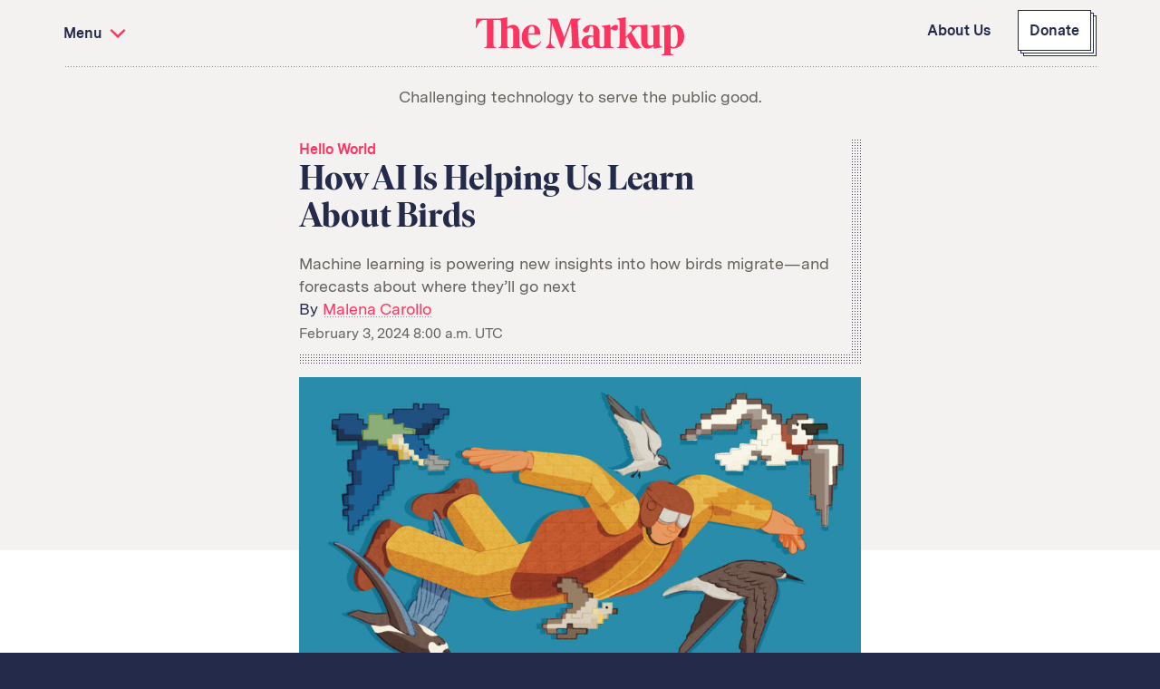

--- FILE ---
content_type: text/html; charset=utf-8
request_url: https://themarkup.org/hello-world/2024/02/03/how-ai-is-helping-us-learn-about-birds
body_size: 26403
content:
<!DOCTYPE html>
<html lang="en">
<head>
    <meta charset="UTF-8">
    <meta http-equiv="X-UA-Compatible" content="ie=edge">
    <meta name="viewport" content="width=device-width, initial-scale=1.0">
    <title>How AI Is Helping Us Learn About Birds – The Markup</title>
    <meta name="description" content="Machine learning is powering new insights into how birds migrate—and forecasts about where they’ll go next" />
    <link rel="stylesheet" href="https://mrkp-static-production.themarkup.org/static/dist/main.76f9f65b.css">
    <link rel="shortcut icon" href="https://mrkp-static-production.themarkup.org/static/img/social-icons/favicon.png" />
    <link rel="apple-touch-icon" href="https://mrkp-static-production.themarkup.org/static/img/social-icons/apple-touch-icon.png" />
    <link rel="alternate" type="application/rss+xml" href="/feeds/rss.xml" />
    <link rel="canonical" href="https://themarkup.org/hello-world/2024/02/03/how-ai-is-helping-us-learn-about-birds" />
    
    <meta property="article:published_time" content="2024-02-03T08:00:00+00:00">
    <meta property="og:type" content="article" />
    <meta property="og:title" content="How AI Is Helping Us Learn About Birds – The Markup" />
    <meta property="og:description" content="Machine learning is powering new insights into how birds migrate—and forecasts about where they’ll go next" />
    <meta property="og:image" content="https://mrkp-static-production.themarkup.org/uploads/2024/02/Final_PoanPan_reduced-1-1200x628.jpg" />

    <meta name="twitter:card" content="summary_large_image"/>
    <meta name="twitter:site" content="@themarkup">
    <meta name="twitter:creator" content="@themarkup"/>
    <meta name="twitter:title" content="How AI Is Helping Us Learn About Birds – The Markup"/>
    <meta name="twitter:image" content="https://mrkp-static-production.themarkup.org/uploads/2024/02/Final_PoanPan_reduced-1-1200x600.jpg"/>
    <meta name="twitter:description" content="Machine learning is powering new insights into how birds migrate—and forecasts about where they’ll go next"/>
    <meta property="article:section" content="Hello World">
    
    <script type="text/javascript">
    var STRIPE_PUBLISHABLE_KEY = "pk_live_N1jzERrJAAx1c1H4ab6yG8T600Ku2TXda4";
    var SCRIPT_ROOT = "";
    var split_tests = {"css": "", "endpoint_url": "/_split-tests", "nonce": "5b35c32e62", "onload": null, "tests": []};
    </script></head>
<body>

  <div class="wrapper  " id="top">
      

<section id="menu" class="site-menu js-site-menu" aria-hidden="true">
  <div class="site-menu-inner">
    <nav class="menu-list menu-list--content" aria-label="Series">
      <h3 class="investigation-header">Investigations and Tools</h3>
      <ul class='menu-nav'>
        
          
            <li class="menu-nav__item">
              
      <a href="/series/amazons-advantage" class="menu-nav__link site-header-link">Amazon’s Advantage</a>
    
            </li>
          
            <li class="menu-nav__item">
              
      <a href="https://themarkup.org/series/organ-failure" class="menu-nav__link site-header-link">Organ Failure</a>
    
            </li>
          
            <li class="menu-nav__item">
              
      <a href="/series/blacklight" class="menu-nav__link site-header-link">Blacklight</a>
    
            </li>
          
            <li class="menu-nav__item">
              
      <a href="/series/pixel-hunt/" class="menu-nav__link site-header-link">Pixel Hunt</a>
    
            </li>
          
            <li class="menu-nav__item">
              
      <a href="/series/citizen-browser" class="menu-nav__link site-header-link">Citizen Browser</a>
    
            </li>
          
            <li class="menu-nav__item">
              
      <a href="https://themarkup.org/series/privacy" class="menu-nav__link site-header-link">Privacy</a>
    
            </li>
          
            <li class="menu-nav__item">
              
      <a href="https://themarkup.org/series/languages-of-misinformation" class="menu-nav__link site-header-link">Languages of Misinformation</a>
    
            </li>
          
            <li class="menu-nav__item">
              
      <a href="https://themarkup.org/series/still-loading" class="menu-nav__link site-header-link">Still Loading</a>
    
            </li>
          
            <li class="menu-nav__item">
              
      <a href="https://themarkup.org/series/machine-learning" class="menu-nav__link site-header-link">Machine Learning</a>
    
            </li>
          
            <li class="menu-nav__item">
              
      <a href="https://themarkup.org/series/working-for-an-algorithm" class="menu-nav__link site-header-link">Working for an Algorithm</a>
    
            </li>
          
        
      </ul>
      
        <form id="search-form" class="site-search site-search--navy js-site-search search-is-empty" action="/search" role="search">
    <label for="search" class="visually-hidden" aria-hidden="true">Search term</label>
    <div class='site-search__input-wrapper'>
    <input name="s" type="search" id="search" class="site-search__input js-search-input" placeholder="Search" aria-label="Search input">
    </div>
    <div class='button button--navy'>
      <button class="site-search__submit button__label" type="submit" aria-controls="search" aria-label="Submit">
        <svg><use xlink:href="#icon-search"></use></svg>
      </button>
    </div>
</form>
      
    </nav>

    <nav class="menu-list menu-list--information" aria-label="Pages">
      <ul class="menu-nav">
        
          
            <li class="menu-nav__item">
              
      
      
      <a href="/about" class="menu-nav__link site-header-link">About Us</a>
    
            </li>
          
            <li class="menu-nav__item">
              
      <a href="/donate/" class="menu-nav__link site-header-link">Donate</a>
    
            </li>
          
            <li class="menu-nav__item">
              
      
      
      <a href="/awards" class="menu-nav__link site-header-link">Awards</a>
    
            </li>
          
            <li class="menu-nav__item">
              
      
      
      <a href="/tips" class="menu-nav__link site-header-link">Have a Tip?</a>
    
            </li>
          
            <li class="menu-nav__item">
              
      <a href="/team/" class="menu-nav__link site-header-link">Team</a>
    
            </li>
          
            <li class="menu-nav__item">
              
      <a href="https://themarkup.org/series/show-your-work" class="menu-nav__link site-header-link">Show Your Work</a>
    
            </li>
          
            <li class="menu-nav__item">
              
      <a href="https://themarkup.org/jobs" class="menu-nav__link site-header-link">Jobs</a>
    
            </li>
          
            <li class="menu-nav__item">
              
      <a href="/newsletter" class="menu-nav__link site-header-link">Newsletters</a>
    
            </li>
          
            <li class="menu-nav__item">
              
      <a href="/events" class="menu-nav__link site-header-link">Events</a>
    
            </li>
          
        
      </ul>
    </nav>

    
      <nav class="menu-list menu-list--follow" aria-label="Social media">
        <ul class='menu-nav'>
          
            <li class="menu-nav__item">
              
      <a href="https://github.com/the-markup/" class="menu-nav__link site-header-link menu-nav__link--github">
        <svg><use xlink:href="#icon-github"></use></svg>
      GitHub</a>
    
            </li>
          
            <li class="menu-nav__item">
              
      <a href="https://web-cdn.bsky.app/profile/did:plc:4ouag44vqmtjvbg3x2ph5u6o" class="menu-nav__link site-header-link menu-nav__link--bluesky">
        <svg><use xlink:href="#icon-bluesky"></use></svg>
      Bluesky</a>
    
            </li>
          
            <li class="menu-nav__item">
              
      <a href="https://themarkup.org/feeds/rss.xml" class="menu-nav__link site-header-link menu-nav__link--rss-feed">
        <svg><use xlink:href="#icon-rss-feed"></use></svg>
      RSS Feed</a>
    
            </li>
          
            <li class="menu-nav__item">
              
      <a href="https://www.facebook.com/teammarkup/" class="menu-nav__link site-header-link menu-nav__link--facebook">
        <svg><use xlink:href="#icon-facebook"></use></svg>
      Facebook</a>
    
            </li>
          
            <li class="menu-nav__item">
              
      <a href="https://www.instagram.com/the.markup/" class="menu-nav__link site-header-link menu-nav__link--instagram">
        <svg><use xlink:href="#icon-instagram"></use></svg>
      Instagram</a>
    
            </li>
          
            <li class="menu-nav__item">
              
      <a href="https://x.com/themarkup" class="menu-nav__link site-header-link menu-nav__link--x">
        <svg><use xlink:href="#icon-x"></use></svg>
      X</a>
    
            </li>
          
            <li class="menu-nav__item">
              
      <a href="https://mastodon.themarkup.org/@themarkup" class="menu-nav__link site-header-link menu-nav__link--mastodon" rel="me">
        <svg><use xlink:href="#icon-mastodon"></use></svg>
      Mastodon</a>
    
            </li>
          
        </ul>
      </nav>
    
  </div>
</section>
      <svg width="0" height="0" display="block" visibility="hidden" xmlns="http://www.w3.org/2000/svg">
	<defs>
		<style>
			.cls-1 {
				fill: #fff;
			}
			.cls-2 {
				fill: #ef3961;
			}
			.cls-3 {
				mix-blend-mode: multiply;
			}
			.cls-4 {
				isolation: isolate;
			}
		</style>
		<linearGradient id="arrow-linear-gradient" x1="0" y1="49.5" x2="388.5" y2="49.5" gradientUnits="userSpaceOnUse"><stop offset="0" stop-color="#fbd7de"/><stop offset="0.8" stop-color="#ff335f"/></linearGradient>
		<symbol id="icon-facebook" viewBox="0 0 16 32">
			<path d="M9.959 32H3.318V15.998H0v-5.514h3.318v-3.31C3.318 2.676 5.191 0 10.515 0h4.431v5.516h-2.77c-2.073 0-2.21.771-2.21 2.209l-.009 2.76h5.019l-.587 5.514H9.958v16.002h.001z" />
		</symbol>
		<symbol id="icon-twitter" viewBox="0 0 36 32">
			<path
					d="M35.005.564a14.425 14.425 0 01-4.691 1.867C28.97.934 27.049.001 24.924.001c-4.078 0-7.383 3.445-7.383 7.694 0 .603.061 1.191.188 1.752-6.136-.321-11.577-3.381-15.222-8.04a7.921 7.921 0 00-.999 3.87c0 2.668 1.304 5.024 3.286 6.406a7.193 7.193 0 01-3.347-.962v.095c0 3.729 2.544 6.84 5.927 7.545a6.935 6.935 0 01-1.948.271c-.475 0-.94-.046-1.388-.137.938 3.056 3.666 5.284 6.899 5.343-2.529 2.065-5.714 3.293-9.173 3.293-.596 0-1.185-.033-1.762-.106 3.269 2.182 7.151 3.456 11.322 3.456 13.587 0 21.012-11.725 21.012-21.894 0-.335-.004-.667-.019-.995a15.312 15.312 0 003.685-3.985 14.29 14.29 0 01-4.241 1.211A7.65 7.65 0 0035.007.563z" />
		</symbol>
		<symbol id="icon-x" viewBox="0 0 100 102.2">
  			<path class="st0" d="M59.5,43.3L96.7,0h-8.8l-32.3,37.6L29.8,0H0l39,56.8L0,102.2h8.8l34.1-39.7,27.3,39.7h29.8l-40.5-58.9h0ZM47.4,57.3l-4-5.7L12,6.6h13.6l25.4,36.3,4,5.7,33,47.2h-13.6l-26.9-38.5h0Z"/>
		</symbol>
		<symbol id="icon-instagram" viewBox="0 0 16 16">
			<path
					d="M8 0c2.173 0 2.445.01 3.298.048.852.039 1.433.174 1.942.372a3.92 3.92 0 011.417.923c.445.444.719.89.923 1.417.198.509.333 1.09.372 1.942C15.99 5.555 16 5.827 16 8s-.01 2.445-.048 3.298c-.039.852-.174 1.433-.372 1.942a3.921 3.921 0 01-.923 1.417c-.444.445-.89.719-1.417.923-.509.198-1.09.333-1.942.372C10.445 15.99 10.173 16 8 16s-2.445-.01-3.298-.048c-.852-.039-1.433-.174-1.942-.372a3.922 3.922 0 01-1.417-.923A3.921 3.921 0 01.42 13.24c-.198-.509-.333-1.09-.372-1.942C.01 10.445 0 10.173 0 8s.01-2.445.048-3.298C.087 3.85.222 3.269.42 2.76c.204-.526.478-.973.923-1.417.444-.445.89-.719 1.417-.923C3.269.222 3.85.087 4.702.048 5.555.01 5.827 0 8 0zm0 1.441c-2.136 0-2.39.009-3.233.047-.78.036-1.203.166-1.485.276-.374.145-.64.318-.92.598-.28.28-.453.546-.598.92-.11.282-.24.705-.276 1.485-.038.844-.047 1.097-.047 3.233s.009 2.39.047 3.233c.036.78.166 1.203.276 1.485.145.374.318.64.598.92.28.28.546.453.92.598.282.11.705.24 1.485.276.844.038 1.097.047 3.233.047s2.39-.009 3.233-.047c.78-.036 1.203-.166 1.485-.276.374-.145.64-.318.92-.598.28-.28.453-.546.598-.92.11-.282.24-.705.276-1.485.038-.844.047-1.097.047-3.233s-.009-2.39-.047-3.233c-.036-.78-.166-1.203-.276-1.485a2.48 2.48 0 00-.598-.92 2.479 2.479 0 00-.92-.598c-.282-.11-.705-.24-1.485-.276-.844-.038-1.097-.047-3.233-.047zm0 9.226a2.667 2.667 0 100-5.334 2.667 2.667 0 000 5.334zm0-6.775a4.108 4.108 0 110 8.216 4.108 4.108 0 010-8.216zm5.23-.162a.96.96 0 11-1.92 0 .96.96 0 011.92 0z" />
		</symbol>
		<symbol id="icon-mastodon" viewBox="0 0 16 16">
			<path
					d="M11.19 12.195c2.016-.24 3.77-1.475 3.99-2.603.348-1.778.32-4.339.32-4.339 0-3.47-2.286-4.488-2.286-4.488C12.062.238 10.083.017 8.027 0h-.05C5.92.017 3.942.238 2.79.765c0 0-2.285 1.017-2.285 4.488l-.002.662c-.004.64-.007 1.35.011 2.091.083 3.394.626 6.74 3.78 7.57 1.454.383 2.703.463 3.709.408 1.823-.1 2.847-.647 2.847-.647l-.06-1.317s-1.303.41-2.767.36c-1.45-.05-2.98-.156-3.215-1.928a3.614 3.614 0 0 1-.033-.496s1.424.346 3.228.428c1.103.05 2.137-.064 3.188-.189zm1.613-2.47H11.13v-4.08c0-.859-.364-1.295-1.091-1.295-.804 0-1.207.517-1.207 1.541v2.233H7.168V5.89c0-1.024-.403-1.541-1.207-1.541-.727 0-1.091.436-1.091 1.296v4.079H3.197V5.522c0-.859.22-1.541.66-2.046.456-.505 1.052-.764 1.793-.764.856 0 1.504.328 1.933.983L8 4.39l.417-.695c.429-.655 1.077-.983 1.934-.983.74 0 1.336.259 1.791.764.442.505.661 1.187.661 2.046v4.203z" />
		</symbol>
		<symbol id="icon-github" viewBox="0 0 100 98.33">
			<g id="c">
				<path class="d" d="M50.04,0C22.37,0,0,22.53,0,50.41c0,22.28,14.33,41.15,34.22,47.82,2.49.5,3.4-1.08,3.4-2.42,0-1.17-.08-5.17-.08-9.35-13.92,3.01-16.82-6.01-16.82-6.01-2.24-5.84-5.55-7.34-5.55-7.34-4.56-3.09.33-3.09.33-3.09,5.05.33,7.71,5.17,7.71,5.17,4.47,7.68,11.68,5.51,14.58,4.17.41-3.26,1.74-5.51,3.15-6.76-11.1-1.17-22.78-5.51-22.78-24.87,0-5.51,1.99-10.02,5.14-13.52-.5-1.25-2.24-6.43.5-13.35,0,0,4.23-1.34,13.75,5.17,4.08-1.1,8.29-1.66,12.51-1.67,4.23,0,8.53.58,12.51,1.67,9.53-6.51,13.75-5.17,13.75-5.17,2.73,6.93.99,12.1.5,13.35,3.23,3.51,5.14,8.01,5.14,13.52,0,19.36-11.68,23.62-22.87,24.87,1.82,1.59,3.4,4.59,3.4,9.35,0,6.76-.08,12.19-.08,13.85,0,1.34.91,2.92,3.4,2.42,19.88-6.68,34.22-25.54,34.22-47.83.08-27.88-22.37-50.41-49.96-50.41Z"/>
			</g>
		</symbol>
		<symbol id="icon-chevron" viewBox="0 0 14 8">
			<path d="M14 1.3L12.6 0 7 5.3 1.4 0 0 1.3l5.6 5.4L7 8l1.4-1.3z" />
		</symbol>
		<symbol id="icon-left-arrow" viewBox="0 0 36.6 16">
			<path d="M36.6 8L22.7 0v6.4H0v3.2h22.7V16z" />
		</symbol>
		<symbol id="icon-right-arrow" viewBox="0 0 36.6 16">
			<path d="M0 8l13.9 8V9.6h22.7V6.4H13.9V0z" />
		</symbol>
		<symbol id="icon-menu" viewBox="0 0 25 19">
			<path d="M11 0h14v3H11V0zM0 8h25v3H0V8zm5 8h20v3H5v-3z" />
		</symbol>
		<symbol id="icon-search" viewBox="0 0 21 21">
			<path
					d="M21 18.94l-5.473-5.43a8.426 8.426 0 001.638-4.996C17.165 3.819 13.315 0 8.582 0 3.85 0 0 3.82 0 8.514c0 4.695 3.85 8.514 8.582 8.514 1.794 0 3.46-.55 4.84-1.486L18.924 21 21 18.94zM2.517 8.514c0-3.318 2.721-6.018 6.066-6.018 3.345 0 6.066 2.7 6.066 6.018 0 3.318-2.721 6.017-6.066 6.017-3.346 0-6.066-2.7-6.066-6.017z" />
		</symbol>
		<symbol id="markup-logo" viewBox="0 0 538.7 98">
			<path
					d="M150.4 72.2c-9.2 0-15.3-7.8-15.3-24.2v-2.8H167v-.5c0-16.6-8.6-25.2-22.2-25.2-12.8 0-26.2 12.1-26.2 31 0 19.7 10.8 30 25.5 30 11 0 20.5-8 24.9-17.3l-1.5-.9c-4.4 5.6-11.3 9.9-17.1 9.9zm-5.9-49.4c4 0 7 2.3 7 13.3v5.5h-16.2c.9-12.9 4.5-18.8 9.2-18.8zm-26.9 54.6l2 .6v1.5h-29V78l2-.6c3.3-1 4-2.7 4-8.3V36.9c0-7.1-2.7-10.1-8.1-10.1-2.5 0-5 .7-7.2 2.2v40.1c0 5.6.7 7.3 4 8.3l2 .6v1.5h-29V78l2-.6c4.2-1.3 5-2.7 5-8.3V13.9c0-5.5-1.6-7-6.9-7H45.8v62.2c0 5.6.8 7 5 8.3l2 .6v1.5h-31V78l2-.6c4.2-1.3 5-2.7 5-8.3V6.9h-3.7C13 6.9 9.7 10 3.4 23.9l-1.9 4.2H0L1 3.5h61.3l19-3.5v25.4c3.7-3.6 9.2-5.9 15.2-5.9 9.9 0 16.1 7 16.1 20v29.6c0 5.6.8 7 5 8.3zM459.8 81l-.4-6.8c-3.7 3.8-9.4 6.3-15.6 6.3-9.9 0-16.1-7-16.1-20V32.9c0-6.5-2.4-9.2-6.6-9.2-2.2 0-4.4.8-8.8 5.4l-9.5 10 16.5 28.8c3.8 6.6 5.6 8.2 8.5 9.1v1.5c-3 1.1-8.5 2-11.9 2-6.9 0-10.5-2.6-15.3-12.3l-8.8-17.8-4.2 4.3v14.4c0 5.6.8 7 5 8.3l2 .6v1.5h-30V78l2-.6c4.2-1.3 5-2.7 5-8.3V13.9c0-5.6-.8-7-4.4-8.1l-2.6-.8V3.5l23-3.5v50.5L401.3 36c3.7-4 3.6-9.6-2.1-12.4l-3.3-1.6v-1.5h31.8l16-1.5v44.1c0 7.1 2.7 10.1 8.1 10.1 2.5 0 5-.7 7.2-2.2V32.9c0-5.6-.8-7-4.4-8.1L452 24v-1.5l23-3.5v48.1c0 5.6.8 7 4.4 8.1l2.6.8v1.5L459.8 81zm-187.6-3.8l1.9.8v1.5h-32V78l1.9-.8c4.3-1.8 5.3-3.1 4.9-10L246 14.8l-23.9 64.9h-1.8l-23.4-64.3-2.6 45.3c-.4 7.4 1.2 10.7 7.9 15.4l2.7 1.9v1.5h-24V78l1.9-1.8c6.1-5.7 7.5-8.3 7.9-15.7l2.7-45.6c.3-5-.8-6.8-5.5-8.9l-2.3-1V3.5h25.5l17.4 47.9 17.6-47.9h25.1V5l-2.3 1c-4.7 2.1-5.8 3.9-5.5 8.9l3 51.1c.4 7.6 1.3 9.3 5.8 11.2zM349.6 31c4.2 0 7.7 3.4 11.2 3.4 4.2 0 6.5-3.5 6.5-10.2 0-2.6-.7-3.7-2.4-4.2-.6-.2-2.2-.5-3.4-.5-4.7 0-10.1 4.3-13.6 9.3l-.5-9.8-22.2 3.5V24l2.6.8c3.6 1.1 4.4 2.5 4.4 8.1v36.2c0 5.2-1.7 7.4-6.2 7.4-4.4 0-6.2-2.2-6.2-7.4V40.5c0-14.7-7.8-21-21.7-21-9.6 0-17.1 5.4-21.1 13.1-.5.9-.6 2.2.5 3.2 2.6 2.3 5.8 3.7 8 3.7 3.9 0 6.5-2.3 7.7-8.8 1.2-6.6 2.4-8 4.9-8 3.7 0 5.7 2.2 5.7 9.7V48c-3.1-1.1-6.5-1.8-9.6-1.8-11.9 0-20.5 7.3-20.5 17.4 0 9.8 7.9 16.9 17.3 16.9 6 0 11.3-2.6 14.6-6.7 2.1 4.3 6.2 5.7 13.2 5.7h37.9V78l-2.2-.6c-5.7-1.6-6.3-2.7-6.3-8.3v-38c.5-.1 1-.1 1.4-.1zm-51.2 42.7c-5.2 0-8.6-3.8-8.6-11.8s3.4-11.8 8.6-11.8c1.7 0 3.5.3 5.4 1v11.6c0 3.5.3 6.3.9 8.6-2.1 1.6-4.3 2.4-6.3 2.4zm218.2-54.2c-5 0-10 2.3-13.6 5.9l-.3-6.4-22.2 3.5V24l2.6.8c3.6 1.1 4.4 2.5 4.4 8.1v54.7c0 5.6-.8 7-5 8.3l-2 .6V98h30v-1.5l-2-.6c-4.2-1.3-5-2.7-5-8.3v-8.3c2.4.8 5 1.2 7.7 1.2 13.8 0 27.5-11.7 27.5-31 0-18.7-10.3-30-22.1-30zM511 77c-2.6 0-5.2-1.2-7.5-3.6V28.7c2.3-2.4 5-3.7 7.5-3.7 6.6 0 11 6.6 11 26s-4.4 26-11 26z" />
		</symbol>
		<symbol id="icon-cross" viewBox="0 0 100 100">
			<path d="M9.341 80.052l70.71-70.71 10.607 10.606-70.71 70.71z" />
			<path d="M9.341 19.948L19.948 9.342l70.71 70.71L80.05 90.658z" />
		</symbol>
		<symbol id="icon-rss-feed" viewBox="0 0 192 192">
			<circle cx="32" cy="160" r="32" />
			<path d="M0 96c53 0 96 43 96 96h32C128 121.3 70.7 64 0 64v32z" />
			<path d="M0 32c88.4 0 160 71.6 160 160h32C192 86 106 0 0 0v32z" />
		</symbol>
		<symbol id="icon-bluesky" viewBox="0 0 600 530">
			<path d="M135.7,44c66.5,49.9,138,151.1,164.3,205.5,26.3-54.3,97.8-155.5,164.3-205.5,48-36,125.7-63.9,125.7,24.8s-10.2,148.8-16.1,170.1c-20.7,74-96.1,92.9-163.2,81.4,117.3,20,147.1,86.1,82.7,152.2-122.4,125.6-175.9-31.5-189.6-71.8-2.5-7.4-3.7-10.8-3.7-7.9,0-2.9-1.2.5-3.7,7.9-13.7,40.3-67.2,197.4-189.6,71.8-64.4-66.1-34.6-132.3,82.7-152.2-67.1,11.4-142.6-7.4-163.2-81.4-6-21.3-16.1-152.4-16.1-170.1,0-88.7,77.7-60.8,125.7-24.8h0Z"/>
		</symbol>
		<symbol id="icon-as-seen-in">
			<g class="cls-1">
				<g class="cls-3"><path class="cls-2" d="m2.09,10.46s2.95,6,8.6,6c5.65,0,8.6-6,8.6-6,0,0-2.95-6-8.6-6-5.65,0-8.6,6-8.6,6Z"/><path
					class="cls-2"
					d="m10.69,16.92c-2.44,0-4.77-1.09-6.75-3.14-1.48-1.53-2.23-3.05-2.26-3.11-.06-.13-.06-.28,0-.4.03-.06.79-1.58,2.26-3.11,1.98-2.05,4.31-3.14,6.75-3.14s4.77,1.09,6.75,3.14c1.48,1.53,2.23,3.05,2.26,3.11.06.13.06.28,0,.4-.03.06-.79,1.58-2.26,3.11-1.98,2.05-4.31,3.14-6.75,3.14ZM2.61,10.46c.57,1.02,3.36,5.54,8.08,5.54s7.51-4.52,8.08-5.54c-.57-1.02-3.36-5.54-8.08-5.54S3.18,9.44,2.61,10.46Z"/></g>
				<g><path class="cls-1" d="m.71,9.54s2.95,6,8.6,6c5.65,0,8.6-6,8.6-6,0,0-2.95-6-8.6-6C3.66,3.55.71,9.54.71,9.54Z"/><path
					class="cls-2"
					d="m9.31,16c-2.44,0-4.77-1.09-6.75-3.14-1.48-1.53-2.23-3.05-2.26-3.11-.06-.13-.06-.28,0-.4.03-.06.79-1.58,2.26-3.11,1.98-2.05,4.31-3.14,6.75-3.14s4.77,1.09,6.75,3.14c1.48,1.53,2.23,3.05,2.26,3.11.06.13.06.28,0,.4-.03.06-.79,1.58-2.26,3.11-1.98,2.05-4.31,3.14-6.75,3.14ZM1.23,9.54c.57,1.02,3.36,5.54,8.08,5.54s7.51-4.52,8.08-5.54c-.57-1.02-3.36-5.54-8.08-5.54S1.8,8.52,1.23,9.54Z"/></g>
			</g><circle class="cls-2" cx="9.31" cy="9.54" r="4"/><rect class="cls-1" x="9.38" y="7.49" width="2.05" height="2.05"/></symbol>
		<symbol id="icon-resource">
			<g><path class="cls-2" d="m17.35,16.2l-3.84-6.94V3.79h1.44c.78,0,1.41-.63,1.41-1.41s-.63-1.41-1.41-1.41h-7.65c-.78,0-1.41.63-1.41,1.41s.63,1.41,1.41,1.41h1.44v5.47l-3.84,6.94c-.76,1.37.23,3.04,1.79,3.04h8.86c1.56,0,2.55-1.67,1.79-3.04Z"/><path
				class="cls-2"
				d="m15.56,19.76H6.7c-.92,0-1.74-.47-2.21-1.26-.47-.79-.48-1.74-.04-2.54l3.77-6.82v-4.82h-.92c-1.06,0-1.93-.86-1.93-1.93s.86-1.93,1.93-1.93h7.65c1.06,0,1.93.86,1.93,1.93s-.86,1.93-1.93,1.93h-.92v4.82l3.77,6.82c.44.8.43,1.75-.04,2.54-.47.79-1.29,1.26-2.21,1.26ZM7.3,1.48c-.49,0-.9.4-.9.9s.4.9.9.9h1.95v6.12l-3.9,7.06c-.27.48-.26,1.05.02,1.52s.77.75,1.32.75h8.86c.55,0,1.04-.28,1.32-.75s.29-1.04.02-1.52l-3.9-7.06V3.28h1.95c.49,0,.9-.4.9-.9s-.4-.9-.9-.9h-7.65Z"/></g>
			<g><path class="cls-1" d="m15.8,16.2l-3.84-6.94V3.5c0-.76-.61-1.37-1.37-1.37h-2.04c-.76,0-1.37.61-1.37,1.37v5.76l-3.84,6.94c-.76,1.37.23,3.04,1.79,3.04h8.86c1.56,0,2.55-1.67,1.79-3.04Z"/><path
				class="cls-2"
				d="m14.01,19.76H5.15c-.92,0-1.74-.47-2.21-1.26-.47-.79-.48-1.74-.04-2.54l3.77-6.82V3.5c0-1.04.84-1.88,1.88-1.88h2.04c1.04,0,1.88.84,1.88,1.88v5.62l3.77,6.82h0c.44.8.43,1.75-.04,2.54-.47.79-1.29,1.26-2.21,1.26ZM8.56,2.65c-.47,0-.85.38-.85.85v5.76c0,.09-.02.17-.06.25l-3.84,6.94c-.27.48-.26,1.05.02,1.52s.77.75,1.32.75h8.86c.55,0,1.04-.28,1.32-.75s.29-1.04.02-1.52l-3.84-6.94c-.04-.08-.06-.16-.06-.25V3.5c0-.47-.38-.85-.85-.85h-2.04Z"/></g>
			<g><rect class="cls-1" x="4.34" y=".97" width="10.48" height="2.83" rx="1.41" ry="1.41"/><path class="cls-2" d="m13.41,4.31h-7.65c-1.06,0-1.93-.86-1.93-1.93s.86-1.93,1.93-1.93h7.65c1.06,0,1.93.86,1.93,1.93s-.86,1.93-1.93,1.93ZM5.75,1.48c-.49,0-.9.4-.9.9s.4.9.9.9h7.65c.49,0,.9-.4.9-.9s-.4-.9-.9-.9h-7.65Z"/></g><path class="cls-2" d="m10.74,12h-2.33l-1.87,3.38c-.37.67.11,1.48.87,1.48h4.32c.76,0,1.24-.82.87-1.48l-1.87-3.38Z"/>
		</symbol>
		<symbol id="icon-impact">
			<g><path class="cls-2" d="m19.23,8.23v5.07s0,5.07,0,5.07c-5.78,0-6.42-1.29-6.47-5.07.06-3.78.69-5.07,6.47-5.07Z"/><path class="cls-2" d="m19.23,18.61c-6.03,0-6.65-1.54-6.71-5.3.06-3.78.68-5.31,6.71-5.31.13,0,.23.1.23.23v10.15c0,.13-.1.23-.23.23Zm-.23-10.15c-5.47.03-5.95,1.23-6.01,4.84.05,3.6.54,4.8,6.01,4.84v-9.68Z"/></g>
			<g><path
				class="cls-2"
				d="m14.77,12.23c.01-.57-.02-1.16-.23-1.69-.1-.26-.24-.49-.39-.73-.02-.03-.03-.05-.05-.08-.21-.35-.43-.7-.69-1.01-.81-.94-1.9-1.2-3.07-1.37-.91-.13-1.86-.56-2.42-1.31-.56-.75-.82-1.46-.9-2.4-.05-.65.03-1.61-.34-2.17-.28-.43-.98-.75-1.42-.53-.51.26-.6.82-.63,1.34-.12,2.05.02,4.25,1.22,5.9h-2.88c-.63,0-1.13.51-1.13,1.13s.51,1.13,1.13,1.13c-.63,0-1.13.51-1.13,1.13s.51,1.13,1.13,1.13c-.63,0-1.13.51-1.13,1.13s.51,1.13,1.13,1.13h.58c-.63,0-1.13.51-1.13,1.13s.51,1.13,1.13,1.13h2.43c1.3.74,2.33.92,3.67,1.08,1.44.18,3.21-.39,4.17-1.08,1.81-1.3.91-3.11.96-5.03Z"/><path
				class="cls-2"
				d="m10.19,18.61c-.2,0-.39-.01-.58-.03-1.33-.16-2.38-.34-3.7-1.08h-2.37c-.75,0-1.37-.61-1.37-1.37,0-.37.15-.71.39-.96-.56-.17-.97-.69-.97-1.31,0-.47.24-.89.6-1.13-.36-.25-.6-.66-.6-1.13s.24-.89.6-1.13c-.36-.25-.6-.66-.6-1.13,0-.75.61-1.37,1.37-1.37h2.44c-1.09-1.8-1.11-4.08-1.02-5.68.02-.39.07-1.19.75-1.54.56-.28,1.39.09,1.72.61.32.49.34,1.18.35,1.79,0,.18,0,.35.02.5.07.91.32,1.57.85,2.28.48.64,1.3,1.08,2.27,1.22,1.09.16,2.32.41,3.22,1.45.28.32.5.69.72,1.04l.05.08c.14.23.29.49.4.76.25.62.26,1.28.25,1.78h0c-.01.5.04,1,.09,1.48.14,1.33.29,2.71-1.15,3.74-.84.6-2.36,1.16-3.76,1.16Zm-7.22-5.65c-.5,0-.9.4-.9.9s.4.9.9.9h.58c.13,0,.23.1.23.23s-.1.23-.23.23c-.5,0-.9.4-.9.9s.4.9.9.9h2.43s.08.01.12.03c1.27.73,2.28.89,3.58,1.05,1.42.17,3.13-.41,4.01-1.04,1.22-.88,1.1-2,.96-3.31-.05-.5-.11-1.01-.1-1.54h0c.02-.68-.05-1.18-.22-1.6-.1-.24-.23-.47-.37-.69l-.05-.08c-.2-.33-.42-.68-.67-.97-.71-.83-1.65-1.11-2.93-1.29-1.08-.16-2.02-.67-2.57-1.4-.58-.78-.86-1.53-.94-2.52-.01-.16-.02-.34-.02-.52-.01-.55-.03-1.17-.28-1.54-.22-.33-.8-.61-1.12-.45-.37.19-.47.59-.5,1.15-.09,1.65-.08,4.03,1.17,5.75.05.07.06.17.02.24-.04.08-.12.13-.21.13h-2.88c-.5,0-.9.4-.9.9s.4.9.9.9c.13,0,.23.1.23.23s-.1.23-.23.23c-.5,0-.9.4-.9.9s.4.9.9.9c.13,0,.23.1.23.23s-.1.23-.23.23Zm11.8-.73h0,0Z"/></g>
			<g><path
				class="cls-1"
				d="m13.3,9.81s-.03-.05-.05-.08c-.21-.35-.43-.7-.69-1.01-.81-.94-1.9-1.2-3.07-1.37-.91-.13-1.86-.56-2.42-1.31-.56-.75-.82-1.46-.9-2.4-.05-.65.03-1.61-.34-2.17-.28-.43-.98-.75-1.42-.53-.51.26-.6.82-.63,1.34-.12,2.09-.31,4.08.96,5.74-.74.12-1.9.23-1.9.23-.75-.03,2.01,8.85,2.29,9.01,1.3.74,2.33.92,3.67,1.08,1.44.18,3.21-.39,4.17-1.08,1.81-1.3.91-3.11.96-5.03.01-.57-.02-1.16-.23-1.69-.1-.26-.24-.49-.39-.73Z"/><path
				class="cls-2"
				d="m9.35,18.84c-.21,0-.42-.01-.62-.04-1.38-.17-2.46-.35-3.84-1.14-.12-.07-.41-.24-1.62-4.4-1.22-4.23-1.05-4.83-.99-5.03.09-.32.33-.44.53-.45.09,0,.61-.06,1.14-.12-.86-1.57-.75-3.36-.65-5.09l.02-.32c.02-.4.08-1.33.88-1.73.68-.34,1.63.08,2.03.69.35.54.37,1.27.39,1.91,0,.17,0,.34.02.48.07.86.3,1.48.81,2.15.44.59,1.21,1,2.11,1.13,1.13.16,2.41.42,3.36,1.53.29.34.52.71.74,1.07l.05.08s0,0,0,0c.15.24.3.51.42.8.26.66.28,1.35.27,1.88-.01.48.04.97.09,1.44.15,1.4.31,2.84-1.24,3.96-.89.64-2.43,1.2-3.88,1.2Zm-3.9-1.93c1.19.66,2.12.81,3.39.97,1.31.16,2.99-.38,3.84-1,1.11-.8,1-1.76.86-3.1-.05-.5-.11-1.02-.1-1.57.02-.65-.05-1.11-.2-1.51-.09-.22-.22-.45-.35-.66l-.05-.08c-.2-.33-.41-.66-.65-.94-.67-.77-1.56-1.04-2.78-1.21-1.15-.16-2.14-.71-2.73-1.49-.61-.81-.91-1.6-.99-2.64-.01-.16-.02-.34-.02-.53-.01-.52-.03-1.1-.24-1.42-.18-.28-.65-.46-.82-.37-.24.12-.34.38-.37.95l-.02.32c-.11,1.89-.22,3.67.88,5.11.1.13.12.3.06.46-.06.15-.2.26-.36.29-.52.09-1.24.16-1.64.2.03.47.25,1.69.95,4.13.59,2.05,1.15,3.69,1.33,4.09Z"/></g>
			<g><rect class="cls-1" x=".98" y="8.19" width="6.45" height="2.27" rx="1.13" ry="1.13"/><path
				class="cls-2"
				d="m6.42,10.92H1.99c-.81,0-1.48-.66-1.48-1.48v-.25c0-.81.66-1.48,1.48-1.48h4.43c.81,0,1.48.66,1.48,1.48v.25c0,.81-.66,1.48-1.48,1.48Zm-4.43-2.27c-.3,0-.54.24-.54.54v.25c0,.3.24.54.54.54h4.43c.3,0,.54-.24.54-.54v-.25c0-.3-.24-.54-.54-.54H1.99Z"/></g>
			<g><rect class="cls-1" x=".98" y="10.46" width="6.45" height="2.27" rx="1.13" ry="1.13"/><path
				class="cls-2"
				d="m6.42,13.19H1.99c-.81,0-1.48-.66-1.48-1.48v-.25c0-.81.66-1.48,1.48-1.48h4.43c.81,0,1.48.66,1.48,1.48v.25c0,.81-.66,1.48-1.48,1.48Zm-4.43-2.27c-.3,0-.54.24-.54.54v.25c0,.3.24.54.54.54h4.43c.3,0,.54-.24.54-.54v-.25c0-.3-.24-.54-.54-.54H1.99Z"/></g>
			<g><rect class="cls-1" x=".98" y="12.72" width="6.45" height="2.27" rx="1.13" ry="1.13"/><path
				class="cls-2"
				d="m6.42,15.46H1.99c-.81,0-1.48-.66-1.48-1.48v-.25c0-.81.66-1.48,1.48-1.48h4.43c.81,0,1.48.66,1.48,1.48v.25c0,.81-.66,1.48-1.48,1.48Zm-4.43-2.27c-.3,0-.54.24-.54.54v.25c0,.3.24.54.54.54h4.43c.3,0,.54-.24.54-.54v-.25c0-.3-.24-.54-.54-.54H1.99Z"/></g>
			<g><rect class="cls-1" x="1.56" y="14.99" width="5.3" height="2.27" rx="1.13" ry="1.13"/><path
				class="cls-2"
				d="m5.84,17.73h-3.28c-.81,0-1.48-.66-1.48-1.48v-.25c0-.81.66-1.48,1.48-1.48h3.28c.81,0,1.48.66,1.48,1.48v.25c0,.81-.66,1.48-1.48,1.48Zm-3.28-2.27c-.3,0-.54.24-.54.54v.25c0,.3.24.54.54.54h3.28c.3,0,.54-.24.54-.54v-.25c0-.3-.24-.54-.54-.54h-3.28Z"/></g>
			<g><path class="cls-1" d="m7.37,9.62s-.32,2.43,2.06,3.4"/><path class="cls-2" d="m9.44,13.49c-.06,0-.12-.01-.18-.03-2.15-.88-2.48-2.93-2.35-3.89.03-.26.27-.44.53-.4.26.03.44.27.4.52-.01.09-.23,2.09,1.78,2.9.24.1.35.37.26.61-.07.18-.25.29-.43.29Z"/></g>
		</symbol>
		<symbol id="icon-investigation">
			<path class="cls-2" d="m19.03,15.76l-4.89-4.89c1.59-2.42,1.32-5.7-.8-7.83C10.9.61,6.95.61,4.52,3.04s-2.43,6.38,0,8.81c2.13,2.13,5.41,2.39,7.83.8l4.89,4.89c.49.49,1.29.49,1.79,0,.49-.49.49-1.29,0-1.79Z"/>
			<g><path class="cls-1" d="m17.36,16.19l-4.89-4.89c1.59-2.42,1.32-5.7-.8-7.83-2.43-2.43-6.38-2.43-8.81,0s-2.43,6.38,0,8.81c2.13,2.13,5.41,2.39,7.83.8l4.89,4.89c.49.49,1.29.49,1.79,0,.49-.49.49-1.29,0-1.79Z"/><path
				class="cls-2"
				d="m16.47,18.78c-.45,0-.88-.18-1.2-.5l-4.65-4.65c-2.59,1.51-5.93,1.1-8.07-1.05C-.05,9.99-.05,5.77,2.55,3.17c2.6-2.6,6.82-2.6,9.42,0,2.14,2.14,2.56,5.48,1.04,8.07l4.65,4.65c.66.66.66,1.74,0,2.4-.32.32-.75.5-1.2.5Zm-5.73-6.25l5.14,5.14c.31.31.86.31,1.18,0,.32-.32.32-.85,0-1.18l-5.14-5.14.19-.29c1.5-2.28,1.19-5.35-.75-7.28-1.1-1.1-2.55-1.7-4.1-1.7s-3.01.6-4.1,1.7c-1.1,1.1-1.7,2.55-1.7,4.1s.6,3.01,1.7,4.1c1.94,1.94,5,2.25,7.28.75l.29-.19Z"/></g><circle class="cls-2" cx="7.2" cy="8.02" r="3.77"/>
		</symbol>
		<symbol id="icon-check-our-work">
			<g><path
				class="cls-2"
				d="m9.51,18.26c-.42,0-.82-.23-1.12-.64L2.44,9.33c-.25-.35-.07-.94.28-.94l3.39.06c.1,0,.2.06.27.16l2.61,3.64c.17.24.45.21.6-.06L15.02,1.97c.07-.14.19-.22.32-.22h3.41c.33-.01.51.52.31.88l-8.28,14.74c-.27.51-.69.84-1.15.89-.04,0-.08,0-.12,0Z"/><path
				class="cls-2"
				d="m9.51,18.77c-.58,0-1.14-.31-1.53-.86L2.03,9.63c-.25-.35-.28-.86-.08-1.25.17-.32.46-.5.78-.5l3.39.06c.26,0,.51.14.68.37l2.46,3.42L14.57,1.73c.16-.31.45-.49.77-.5h3.41c.3-.02.58.16.75.44.21.36.22.83.01,1.2l-8.28,14.74c-.35.66-.91,1.08-1.54,1.14-.06,0-.12,0-.17,0ZM2.84,8.91s0,.1.02.13l5.95,8.28c.22.3.49.46.77.43.28-.03.56-.25.75-.62L18.61,2.38s.02-.09.02-.13h-3.18s-5.39,10.18-5.39,10.18c-.15.29-.42.47-.72.49-.29.01-.57-.12-.75-.37l-2.58-3.59-3.17-.06Z"/></g>
			<g><path
				class="cls-1"
				d="m8.07,18.26c-.42,0-.82-.23-1.12-.64L1,9.33c-.25-.35-.07-.94.28-.94l3.39.06c.1,0,.2.06.27.16l2.61,3.64c.17.24.45.21.6-.06L13.57,1.97c.07-.14.19-.22.32-.22h3.41c.33-.01.51.52.31.88l-8.28,14.74c-.27.51-.69.84-1.15.89-.04,0-.08,0-.12,0Z"/><path
				class="cls-2"
				d="m8.07,18.77c-.58,0-1.14-.31-1.53-.86L.58,9.63c-.25-.35-.28-.86-.08-1.25.17-.32.46-.5.78-.5l3.39.06c.26,0,.51.14.68.37l2.46,3.42L13.12,1.73c.16-.31.45-.49.77-.5h3.41s0,0,0,0c.3,0,.58.17.75.45.21.36.22.83.01,1.2l-8.28,14.74c-.35.66-.91,1.08-1.54,1.14-.06,0-.12,0-.17,0ZM1.4,8.91s0,.1.02.13l5.95,8.28c.22.3.49.45.77.43.28-.03.56-.25.75-.62L17.17,2.38s.02-.09.02-.13h-3.18s-5.39,10.18-5.39,10.18c-.15.29-.42.47-.72.49-.29.01-.57-.12-.75-.37l-2.58-3.59-3.17-.06Z"/></g>
		</symbol>
		<symbol id="icon-story-recipe">
			<g><rect class="cls-2" x="4.89" y="3.52" width="12.28" height="15.3"/><path class="cls-2" d="m17.17,19.35H4.89c-.29,0-.53-.24-.53-.53V3.52c0-.29.24-.53.53-.53h12.28c.29,0,.53.24.53.53v15.3c0,.29-.24.53-.53.53Zm-11.74-1.07h11.21V4.06H5.42v14.23Z"/></g>
			<g><rect class="cls-1" x="2.83" y="3.52" width="12.28" height="15.3"/><path class="cls-2" d="m15.64,19.35H2.3V2.99h13.34v16.36Zm-12.28-1.07h11.21V4.06H3.37v14.23Z"/></g><path class="cls-2" d="m11.86,7.05h-6.06c-.29,0-.53-.24-.53-.53s.24-.53.53-.53h6.06c.29,0,.53.24.53.53s-.24.53-.53.53Z"/><path class="cls-2" d="m4.28,3.72c-.29,0-.53-.24-.53-.53V1.17c0-.29.24-.53.53-.53s.53.24.53.53v2.02c0,.29-.24.53-.53.53Z"/><path class="cls-2" d="m6.79,3.72c-.29,0-.53-.24-.53-.53V1.17c0-.29.24-.53.53-.53s.53.24.53.53v2.02c0,.29-.24.53-.53.53Z"/><path class="cls-2" d="m9.29,3.72c-.29,0-.53-.24-.53-.53V1.17c0-.29.24-.53.53-.53s.53.24.53.53v2.02c0,.29-.24.53-.53.53Z"/><path class="cls-2" d="m11.8,3.72c-.29,0-.53-.24-.53-.53V1.17c0-.29.24-.53.53-.53s.53.24.53.53v2.02c0,.29-.24.53-.53.53Z"/><path class="cls-2" d="m14.3,3.72c-.29,0-.53-.24-.53-.53V1.17c0-.29.24-.53.53-.53s.53.24.53.53v2.02c0,.29-.24.53-.53.53Z"/><path class="cls-2" d="m11.86,10.15h-6.06c-.29,0-.53-.24-.53-.53s.24-.53.53-.53h6.06c.29,0,.53.24.53.53s-.24.53-.53.53Z"/><path class="cls-2" d="m11.86,13.26h-6.06c-.29,0-.53-.24-.53-.53s.24-.53.53-.53h6.06c.29,0,.53.24.53.53s-.24.53-.53.53Z"/><path class="cls-2" d="m8.84,19.15c-.07,0-.14-.01-.21-.04-.19-.08-.32-.28-.32-.49v-5.89c0-.29.24-.53.53-.53h6.28c.22,0,.41.13.5.34.08.2.03.43-.13.58l-6.28,5.89c-.1.09-.23.14-.36.14Zm.53-5.89v4.13l4.4-4.13h-4.4Z"/>
		</symbol>
		<symbol id="icon-tool">
			<g><path
				class="cls-2"
				d="m17.77,10.4c1.6-1.62,1.46-4.82.51-6.76l-3.19,3.31c-.34.34-.48,1.1-.82.77l-1.18-1.17c-.34-.34-.34-.89,0-1.23l3.42-3.44c-1.65-1.3-4.52-.9-6.12.72s-1.92,4.49-.97,6.43l-4.24,4.27c-.89-.14-1.84.13-2.52.82-1.13,1.14-1.12,2.98.02,4.12s2.98,1.12,4.12-.02c.68-.69.95-1.64.8-2.53l4.24-4.27c1.94.94,4.35.6,5.95-1.02Zm-14.04,6.77c-.55-.54-.55-1.43,0-1.97s1.43-.55,1.97,0,.55,1.43,0,1.97-1.43.55-1.97,0Z"/><path
				class="cls-2"
				d="m2.32,18.6c-1.33-1.32-1.34-3.48-.02-4.82.71-.71,1.7-1.07,2.69-.99l3.83-3.86c-.9-2.19-.4-5.05,1.21-6.67,1.81-1.83,4.98-2.18,6.79-.76.11.09.18.22.19.36,0,.14-.04.28-.14.38l-3.42,3.44c-.14.14-.14.38,0,.52l.94.93c.1-.17.21-.36.36-.52l3.19-3.3c.11-.12.27-.17.43-.15.16.03.3.13.37.27,1.06,2.16,1.13,5.57-.6,7.33-1.63,1.64-4.07,2.13-6.19,1.27l-3.83,3.86c.09,1-.27,1.99-.97,2.7-1.32,1.33-3.48,1.34-4.82.02ZM15.72,1.97c-1.46-.72-3.68-.33-4.98.98-1.39,1.4-1.78,4.03-.88,5.86.09.19.06.42-.09.57l-4.24,4.27c-.11.11-.27.17-.43.14-.77-.12-1.55.13-2.09.68-.94.94-.93,2.48.01,3.41s2.48.93,3.41-.01c.54-.55.79-1.33.66-2.1-.03-.16.02-.32.14-.43l4.24-4.27c.15-.15.38-.19.57-.1,1.81.87,3.97.5,5.38-.92,1.23-1.24,1.33-3.68.7-5.51l-2.66,2.76c-.07.07-.15.21-.22.34-.16.28-.33.6-.71.66-.12.02-.37.01-.6-.22l-1.18-1.17c-.53-.53-.54-1.39,0-1.93l2.98-3ZM3.38,17.52c-.74-.73-.75-1.94-.01-2.68s1.94-.75,2.68-.01.75,1.94.01,2.68-1.94.75-2.68.01Zm1.97-1.98c-.35-.35-.92-.35-1.27,0s-.35.92,0,1.27.92.35,1.27,0,.35-.92,0-1.27Z"/></g>
			<g><path
				class="cls-1"
				d="m17.12,9.76c1.6-1.62,1.92-4.02.97-5.96l-3.24,3.27c-.34.34-.89.34-1.23,0l-1.18-1.17c-.34-.34-.34-.89,0-1.23l3.24-3.27c-1.94-.94-4.35-.6-5.95,1.02-1.61,1.62-1.92,4.02-.97,5.96l-4.24,4.27c-.89-.14-1.84.13-2.52.82-1.13,1.14-1.12,2.98.02,4.12s2.98,1.12,4.12-.02c.68-.69.95-1.64.8-2.53l4.24-4.27c1.94.94,4.35.6,5.95-1.02ZM3.82,15.78c-.14-.14-.14-.36,0-.5s.36-.14.5,0,.14.36,0,.5-.36.14-.5,0Z"/><path
				class="cls-2"
				d="m1.67,17.95c-1.33-1.32-1.34-3.48-.02-4.82.71-.71,1.7-1.07,2.69-.99l3.83-3.86c-.88-2.11-.41-4.57,1.21-6.2C11.08.35,13.71-.1,15.9.96c.14.07.25.21.27.36.03.16-.02.32-.14.43l-3.24,3.27c-.14.14-.14.38,0,.52l1.18,1.17c.14.14.38.14.52,0l3.24-3.27c.11-.11.27-.17.43-.14.16.03.3.13.37.27,1.07,2.18.65,4.81-1.06,6.53s-4.07,2.13-6.19,1.27l-3.83,3.86c.09,1-.27,1.99-.97,2.7-1.32,1.33-3.48,1.34-4.82.02ZM14.8,1.59c-1.65-.5-3.47-.07-4.71,1.19-1.41,1.42-1.76,3.59-.88,5.39.09.19.06.42-.09.57l-4.24,4.27c-.11.11-.27.17-.43.14-.77-.12-1.55.13-2.09.68-.94.94-.93,2.48.01,3.41s2.48.93,3.41-.01c.54-.55.79-1.33.66-2.1-.03-.16.02-.32.14-.43l4.24-4.27c.15-.15.38-.19.57-.1,1.81.87,3.97.5,5.38-.92,1.24-1.25,1.66-3.08,1.14-4.72l-2.71,2.74c-.53.53-1.39.54-1.93,0l-1.18-1.17c-.53-.53-.54-1.39,0-1.93l2.71-2.74ZM3.47,16.14c-.33-.33-.34-.87,0-1.2s.87-.34,1.2,0,.34.87,0,1.2-.87.34-1.2,0Zm.7-.71c-.06-.06-.15-.06-.2,0s-.06.15,0,.2.15.06.2,0,.06-.15,0-.2Z"/></g>
		</symbol>
		<symbol id="icon-newsletter">
			<g><polygon class="cls-2" points="3.38 5.68 3.38 7.55 3.38 14.85 3.38 14.85 3.38 16.71 3.38 16.71 18.19 16.71 18.19 14.85 18.19 7.55 18.19 5.68 3.38 5.68"/><path class="cls-2" d="m18.19,17.29H3.38c-.32,0-.58-.26-.58-.58V5.68c0-.32.26-.58.58-.58h14.82c.32,0,.58.26.58.58v11.03c0,.32-.26.58-.58.58Zm-14.23-1.17h13.65V6.27H3.96v9.86Z"/></g>
			<g><rect class="cls-2" x="1.81" y="4.2" width="14.82" height="11.03"/><path class="cls-2" d="m16.62,15.81H1.81c-.32,0-.58-.26-.58-.58V4.2c0-.32.26-.58.58-.58h14.82c.32,0,.58.26.58.58v11.03c0,.32-.26.58-.58.58Zm-14.23-1.17h13.65V4.79H2.39v9.86Z"/></g>
			<g><polygon class="cls-1" points="1.81 6.07 9.22 12.27 16.62 6.07 16.62 15.23 1.81 15.23 1.81 6.07"/><path
			    class="cls-2"
			    d="m16.62,15.81H1.81c-.32,0-.58-.26-.58-.58V6.07c0-.23.13-.43.34-.53.21-.09.45-.06.62.08l7.03,5.89,7.03-5.89c.17-.15.42-.18.62-.08s.34.3.34.53v9.17c0,.32-.26.58-.58.58Zm-14.23-1.17h13.65v-7.33l-6.45,5.4c-.22.18-.53.18-.75,0L2.39,7.32v7.33Z"/></g>
			<g><polygon class="cls-1" points="16.62 6.07 16.62 4.2 1.81 4.2 1.81 6.07 9.22 12.27 16.62 6.07"/><path
			    class="cls-2"
			    d="m9.22,12.85c-.13,0-.27-.05-.37-.14L1.43,6.51c-.13-.11-.21-.28-.21-.45v-1.86c0-.32.26-.58.58-.58h14.82c.32,0,.58.26.58.58v1.86c0,.17-.08.34-.21.45l-7.41,6.2c-.11.09-.24.14-.37.14ZM2.39,5.79l6.82,5.72,6.82-5.72v-1.01H2.39v1.01Zm14.23.27h0,0Z"/></g>
		</symbol>
		<symbol id="icon-link">
			<path class="cls-2" d="m19.64,5.97c0-1.21-.48-2.34-1.34-3.19-.85-.84-1.98-1.31-3.18-1.31h-.02c-1.21,0-2.34.48-3.19,1.34l-4.44,4.48c-.1.1-.17.21-.26.32h-.02s-4.08,4.07-4.08,4.07c-.85.86-1.31,1.99-1.31,3.2,0,1.21.48,2.34,1.34,3.19.88.87,2.03,1.3,3.18,1.3s2.32-.45,3.21-1.33l4.44-4.48s0,0,0,0l4.35-4.39c.85-.86,1.31-1.99,1.31-3.2Zm-9.38,3.73c.21,0,.54.07.84.36h0c.16.16.25.37.26.6,0,.11-.02.22-.06.33-.31.12-.68.06-.93-.19-.3-.3-.32-.75-.1-1.09Zm3.69-2.53c-.21-.21-.44-.39-.69-.55l.95-.96c.17-.17.39-.26.62-.26.23,0,.45.09.61.25.17.16.26.38.26.62s-.09.45-.25.62l-.95.96c-.16-.24-.35-.47-.56-.68Zm-6.44,6.5c.21.21.44.39.68.55l-.95.95c-.16.17-.35.26-.62.26-.23,0-.45-.09-.61-.25-.34-.34-.34-.89,0-1.23l.95-.96c.16.24.35.47.56.68Z"/><g><path class="cls-1" d="m16.83,2.24h0c-1.57-1.56-4.12-1.55-5.68.03l-4.35,4.39-.08.09c-1.56,1.57-1.55,4.12.03,5.68h0c1.57,1.56,4.12,1.55,5.68-.03l4.44-4.48c1.56-1.57,1.55-4.12-.03-5.68Zm-6,8c-.53.54-1.4.54-1.94,0s-.54-1.4,0-1.94l2.45-2.47,1.41-1.42c.53-.54,1.4-.54,1.94,0s.54,1.4,0,1.94l-3.86,3.89Z"/><path class="cls-2" d="m9.56,14.08c-1.15,0-2.3-.43-3.18-1.3-.86-.85-1.33-1.98-1.34-3.19,0-1.21.46-2.34,1.31-3.2L10.8,1.91c1.75-1.77,4.61-1.78,6.38-.03h0c1.77,1.75,1.78,4.62.03,6.38l-4.44,4.48c-.88.89-2.04,1.33-3.21,1.33ZM14,1.58c-.91,0-1.81.35-2.5,1.04l-4.44,4.48c-.66.67-1.02,1.55-1.02,2.49s.37,1.82,1.04,2.48c1.38,1.36,3.6,1.35,4.97-.02l4.44-4.48c1.36-1.38,1.35-3.61-.02-4.97-.68-.68-1.58-1.02-2.47-1.02Zm-4.15,9.57c-.5,0-.96-.19-1.32-.54-.73-.73-.74-1.92-.01-2.65l3.86-3.89c.35-.35.82-.55,1.32-.55h0c.5,0,.97.19,1.32.54.35.35.55.82.55,1.32,0,.5-.19.97-.54,1.33l-3.86,3.89c-.35.36-.82.55-1.32.56h0Zm3.86-6.64h0c-.23,0-.45.09-.62.26l-3.86,3.89c-.34.34-.34.9,0,1.24.17.17.37.28.62.25.23,0,.45-.09.62-.26h0l3.86-3.89c.16-.17.25-.39.25-.62,0-.23-.09-.45-.26-.62-.17-.16-.38-.25-.62-.25Z"/></g><g><path class="cls-1" d="m9.4,8.4.93.4c.55.53.54,1.4,0,1.94l-3.86,3.89c-.53.54-1.4.54-1.94,0s-.54-1.4,0-1.94l1.41-1.42c-.96-1.94.5-4.23.5-4.23l-4.08,4.08c-1.56,1.57-1.55,4.12.03,5.68h0c1.57,1.56,4.12,1.55,5.68-.03l4.44-4.48c1.56-1.57,1.55-4.12-.03-5.68h0c-.34-.34-.73-.6-1.15-.8l-2.45,2.47s.81-.13,1.45.49Z"/><path class="cls-2" d="m5.21,18.47c-1.2,0-2.33-.46-3.18-1.31-1.77-1.75-1.78-4.62-.03-6.38l4.08-4.08.78.62s-1.3,2.08-.48,3.74l-.09.57-1.41,1.42c-.34.34-.34.9,0,1.24.34.34.9.33,1.24,0l3.86-3.89c.17-.17.26-.39.26-.63,0-.23-.09-.44-.26-.6h0c-.44-.43-1-.36-1.03-.36l-.43-.85,2.45-2.47.56-.1c.48.22.91.52,1.29.89.86.85,1.33,1.98,1.34,3.19s-.46,2.34-1.31,3.2l-4.44,4.48c-.85.86-1.98,1.33-3.19,1.34h-.02Zm-.04-9.45l-2.46,2.46c-1.36,1.37-1.35,3.6.02,4.97.66.66,1.54,1.02,2.47,1.02h.02c.94,0,1.82-.37,2.48-1.04l4.44-4.48c.66-.67,1.02-1.55,1.02-2.49,0-.94-.37-1.82-1.04-2.48-.21-.21-.45-.39-.7-.54l-1.5,1.51c.25.1.51.25.75.48h0c.36.34.56.81.56,1.31,0,.51-.19.99-.54,1.35l-3.86,3.89c-.73.73-1.92.74-2.65.01-.73-.73-.74-1.92-.01-2.65l1.17-1.18c-.27-.73-.28-1.48-.17-2.15Z"/></g>
		</symbol>
		<symbol id="icon-related-instagram">
			<path class="cls-2" d="m18.52,5.14c-.26-.75-.97-1.29-1.81-1.29h-1.48v-.49c0-.79-.64-1.43-1.43-1.43h-4.32c-.79,0-1.43.64-1.43,1.43v.49H2.46c-1.06,0-1.93.86-1.93,1.93v9.35c0,.84.54,1.55,1.29,1.81.26.75.97,1.29,1.81,1.29h14.25c1.06,0,1.93-.87,1.93-1.93V6.96c0-.84-.54-1.55-1.29-1.81Z"/><path class="cls-1" d="m2.46,4.86h14.25c.51,0,.93.42.93.93v9.35c0,.51-.42.93-.93.93H2.46c-.51,0-.93-.42-.93-.93V5.78c0-.51.42-.93.93-.93Z"/><path class="cls-2" d="m9.59,15.52c-2.68,0-4.86-2.18-4.86-4.86s2.18-4.86,4.86-4.86,4.86,2.18,4.86,4.86-2.18,4.86-4.86,4.86Zm0-8.72c-2.13,0-3.86,1.73-3.86,3.86s1.73,3.86,3.86,3.86,3.86-1.73,3.86-3.86-1.73-3.86-3.86-3.86Z"/><circle class="cls-2" cx="9.59" cy="10.66" r="2.7"/><path class="cls-2" d="m15.9,6.8h-1.27c-.28,0-.5-.22-.5-.5s.22-.5.5-.5h1.27c.28,0,.5.22.5.5s-.22.5-.5.5Z"/>
		</symbol>
		<symbol id="icon-speech-bubble">
			<path class="cls-2" d="m15.44,3.22H4.56c-2.11,0-3.82,1.71-3.82,3.82v4.7c0,2.11,1.71,3.82,3.82,3.82h3.86c.2,1.11.71,1.97,1.51,2.54.87.62,1.92.77,2.75.77.22,0,.41-.01.59-.03.18.01.35.03.52.03.78,0,1.37-.14,1.42-.15.23-.05.4-.25.42-.48.02-.23-.11-.46-.32-.56-1.09-.5-1.06-1.55-.96-2.12h1.1c2.11,0,3.82-1.71,3.82-3.82v-4.7c0-2.11-1.71-3.82-3.82-3.82ZM1.84,7.04c0-.07.02-.13.02-.2,0,.07-.02.13-.02.2h0Z"/><path class="cls-1" d="m4.56,4.32c-1.5,0-2.71,1.22-2.71,2.71v4.7c0,1.5,1.22,2.71,2.71,2.71h4.34c.29,0,.52.22.55.5.1,1.03.48,1.78,1.12,2.24.62.44,1.39.56,2.02.57-.69-.98-.55-2.25-.31-2.94.08-.22.29-.37.52-.37h1.53c1.5,0,2.71-1.22,2.71-2.71v-4.7c0-1.5-1.22-2.71-2.71-2.71H4.56Z"/>
		</symbol>
		<symbol id="pointer-arrow_350px">
			<g class="donation-pointer__arrowhead"><polygon points="330.7 17 339.2 2.2 347.7 17 330.7 17" fill="#ff335f" stroke-width="0"/><path d="m339.2,3.9l7,12.1h-14l7-12.1m0-3.5l-1.5,2.6-7,12.1-1.5,2.6h20l-1.5-2.6-7-12.1-1.5-2.6h0Z" fill="#f3f2f1" stroke-width="0"/></g><path class="donation-pointer__path" d="m339.2,12.2s0,8-.7,13.9c-2.1,16.5-19.3,59.4-53.9,60.3-30.5.8-42-34.1-58.3-56.4-16.3-22.3-45.5-54-85.3,2.8C101.1,89.5.6,48.7.6,48.7" fill="none" stroke="url(#arrow-linear-gradient)" stroke-miterlimit="10"/>
		</symbol>
		<symbol id="pointer-arrow_250px">
			<g class="donation-pointer__arrowhead"><polygon points="230 18.4 238.5 3.6 247 18.4 230 18.4" fill="#ff335f" stroke-width="0"/><path d="m238.5,5.4l7,12.1h-14l7-12.1m0-3.5l-1.5,2.6-7,12.1-1.5,2.6h20l-1.5-2.6-7-12.1-1.5-2.6h0Z" fill="#f3f2f1" stroke-width="0"/></g><path class="donation-pointer__path" d="m237.9,16.6s0,5.6-.5,9.7c-1.5,11.6-13.6,41.7-37.9,42.4-21.4.6-29.5-24-41-39.6-11.5-15.7-31.9-38-59.9,1.9C70.6,70.9,0,42.2,0,42.2" fill="none" stroke="url(#arrow-linear-gradient)" stroke-miterlimit="10"/>
		</symbol>
		<symbol id="pointer-arrow_160px">
			<g class="donation-pointer__arrowhead"><polygon points="140 18.4 148.5 3.6 157 18.4 140 18.4" fill="#ff335f" stroke-width="0"/><path d="m148.5,5.4l7,12.1h-14l7-12.1m0-3.5l-1.5,2.6-7,12.1-1.5,2.6h20l-1.5-2.6-7-12.1-1.5-2.6h0Z" fill="#f3f2f1" stroke-width="0"/></g><path class="donation-pointer__path" d="m148.6,12.7s0,.8,0,4.8c0,14-9.5,27.3-24.6,25.9-18.2-1.7-21-19.3-25.6-28s-19.7-20.3-37.1,4.5S0,26.9,0,26.9" fill="none" stroke="#ff335f" stroke-miterlimit="10" stroke-width="0.5"/>
		</symbol>
		<symbol id="pointer-arrow_75px">
			<g class="donation-pointer__arrowhead"><polygon points="101 18.4 109.5 3.6 118 18.4 101 18.4" fill="#ff335f" stroke-width="0"/><path d="m109.5,5.4l7,12.1h-14l7-12.1m0-3.5l-1.5,2.6-7,12.1-1.5,2.6h20l-1.5-2.6-7-12.1-1.5-2.6h0Z" fill="#f3f2f1" stroke-width="0"/></g><path class="donation-pointer__path" d="m109.5,17s0,.8,0,4.8c0,14-9.5,27.3-24.6,25.9-18.2-1.7-21-19.3-25.6-28S39.6-.6,22.2,24.2s-61.3,7-61.3,7" fill="none" stroke="#ff335f" stroke-miterlimit="10" stroke-width="0.5"/>
		</symbol>
	</defs>
</svg>
  
    
<a href="#content" class="visually-hidden focusable">Skip navigation</a>
<header class="site-header" role="banner">
  <div class='site-header__nav'>
    <div class="site-header__nav-inner">
      <a class='site-header__link site-header__link--menu js-MenuToggle' role="button" aria-controls="menu" aria-label="Site menu">Menu
        <svg class='site-header__link-icon' aria-hidden="true"><use xlink:href='#icon-chevron'></use></svg>
      </a>

      <a href="/" class="site-header__branding site-header__logo">
        
          
        
        <svg viewBox='0 0 538.7 98' class='site-header__logo  logo__no-bg ' aria-hidden="true"><use xlink:href="#markup-logo"></use></svg>
        <span class="visually-hidden">The Markup</span>
      </a>
      
      <a href='/donate' class='site-header__link site-header__link--donate' data-utm-source="header">Donate
      </a>

      <ul class='site-header__links'>
        
          
            <li class="site-header__links-item">
              
      
      
      <a href="/about" class="site-header__link">About Us</a>
    
            </li>
          
            <li class="site-header__links-item">
              
      <a href="/donate" class="site-header__link button">
        <span class="button__label">Donate</span>
      </a>
    
            </li>
          
        
      </ul>
    </div>
  </div><p class='site-header__statement'>Challenging technology to serve the public&nbsp;good.</p></header>
  

    

<div class="print-only">
  <div class="print-logo">
    <svg viewBox="0 0 538.7 98" class="site-header__logo"><use xlink:href="#markup-logo"></use></svg>
  </div>
  <h1 class="article-title">How AI Is Helping Us Learn About&nbsp;Birds</h1>
  <div class="article-byline">By Malena Carollo </div>
  <div class="article-date">February 3, 2024 8:00 a.m. UTC</div>
  <div class="article-link">Viewable online at<br><a href="https://themarkup.org/hello-world/2024/02/03/how-ai-is-helping-us-learn-about-birds">https://themarkup.org/hello-world/2024/02/03/how-ai-is-helping-us-learn-about-birds</a></div>
</div><article id="content" class="article-single  " role="main">
  
    <div class="article-single-inner">
      
        <header class="article-header article-header--has-image">
  <div class="article-titles">
    <div class="article-titles__inner print-hidden"><p class="article-type"><a href="/series/hello-world" class="article-type__link article-type__link--series">Hello World</a></p><h1 class="article-title">How AI Is Helping Us Learn About&nbsp;Birds</h1>
      <p class="article-subhead">
        
          Machine learning is powering new insights into how birds migrate—and forecasts about where they’ll go&nbsp;next
        
        
          
<span class="article-author">
  <span>By </span>
  

    

      <a class="article-author__link" href="https://themarkup.org/people/malena-carollo/">Malena Carollo</a> 
</span>

        
      </p>
      <div class="article-date">
        <time datetime="2024-02-03T08:00:00">February 3, 2024 8:00 a.m. UTC</time></div>
    </div>
  </div>
  
    <div class="article-art__wrapper">
      <div class="article-art">
        <figure class="article-figure">
          
            <picture>
  <source media="(min-width: 491px)" srcset="https://mrkp-static-production.themarkup.org/uploads/2024/02/Final_PoanPan_reduced-841x473.jpg, https://mrkp-static-production.themarkup.org/uploads/2024/02/Final_PoanPan_reduced-1682x946.jpg 2x">
  <source media="(max-width: 490px)" srcset="https://mrkp-static-production.themarkup.org/uploads/2024/02/Final_PoanPan_reduced-750x422.jpg, https://mrkp-static-production.themarkup.org/uploads/2024/02/Final_PoanPan_reduced-1140x641.jpg 3x">
  <img src="https://mrkp-static-production.themarkup.org/uploads/2024/02/Final_PoanPan_reduced-841x473.jpg" alt="Illustration of a scientist with outstretched arms, resembling a bird in flight, surrounded by a diverse array of bird species, some of which are pixelated" class="article-img">
</picture>
          </figure>
      </div>
      <figcaption class='article-caption'>
        <span class='article-caption-label'></span>
        
        <span class="article-source">
          <a href="https://panpoan.com/" target="_blank" class="article-source__link">Poan Pan</a>
        </span>
        
      </figcaption>
      
    </div>
  
</header>
      

      <div class="article-body">
        <div class="article-meta">
          <div class='article-meta__share' role="complementary" aria-labelledby="article-meta__share__heading">
            <h3 id="article-meta__share__heading" class='article-meta__title' aria-hidden="true">Share This Article</h3>
            
              <a  class="button  article-meta__button js-CopyLink">
    <span class='button__label button__label--main'>
        
        Copy Link
    </span></a>
            
            
              
                <a  class="button  article-meta__button js-open-republisher">
    <span class='button__label button__label--main'>
        
        Republish
    </span></a>
              
            
          </div></div><!-- no template found for topper block -->


<p>Hi everyone, Malena here—I’m an investigative reporter at The Markup, but I’m taking a break from my usual deep diving to talk about something a little more airy and light: birds!</p>



<p>More specifically, I’ve become interested in how artificial intelligence (AI) is reshaping the world of ornithology. One of the most substantial ways is through BirdCast, a project that uses machine learning to help scientists predict how birds migrate based on weather data. </p>



<p>BirdCast is a collaboration between the Cornell Lab of Ornithology, Colorado State University, and UMass Amherst. Launched in 2018, it uses data collected from 143 radar sites across the lower 48 U.S. states to identify bird movements and forecast how those birds will migrate.</p>


<figure class="wp-block-image  alignright " aria-label="image" role="group">
    <div class="image-container js-expandable-image" data-fullscreen-desktop="https://mrkp-static-production.themarkup.org/uploads/2024/02/IMG_1266.png" data-fullscreen-mobile="https://mrkp-static-production.themarkup.org/uploads/2024/02/IMG_1266.png"><picture>
  <source media="(min-width: 491px)" srcset="https://mrkp-static-production.themarkup.org/uploads/2024/02/IMG_1266-360x308.png, https://mrkp-static-production.themarkup.org/uploads/2024/02/IMG_1266.png 2x">
  <source media="(max-width: 490px)" srcset="https://mrkp-static-production.themarkup.org/uploads/2024/02/IMG_1266-360x308.png, https://mrkp-static-production.themarkup.org/uploads/2024/02/IMG_1266.png 3x">
  <img src="https://mrkp-static-production.themarkup.org/uploads/2024/02/IMG_1266-360x308.png" alt="Headshot of Andrew Farnsworth" class="">
</picture>
    </div><figcaption>
        <span class="visually-hidden">Caption:</span>
        <span class="image-credit">
            <span class="visually-hidden">Credit:</span>Credit: Andrew Farnsworth</span></figcaption></figure>


<p>Andrew Farnsworth is a visiting scientist at the Cornell Lab of Ornithology who has worked on the project since its inception in the 1990s and wrote the grant for what would become BirdCast’s current iteration. The following interview has been edited for clarity and length.</p>



<p><strong>Malena:</strong> <strong>How did you get into birding?</strong></p>



<p>Andrew: I had a grandfather who was a scientist. He was a biochemist, but he had binoculars at the house and he had at the time what was sort of considered like the cutting edge materials in a field guide. Coupled with being in a relatively green place for a suburb of New York City, in Westchester County [it] all sort of came together as the spark. [The] wood duck and downy woodpecker were kind of the gateways.</p>


<article class="article-card article-card--medium article-card--has-image article-card--right"
   role="complementary">
  <a href="https://themarkup.org/hello-world/2023/04/15/the-secret-water-footprint-of-ai-technology" class="article-card__link">
    
      <div class="article-card__art">
        <figure class="article-card__figure">
          
            <picture>
  <source media="(min-width: 491px)" srcset="https://mrkp-static-production.themarkup.org/uploads/2023/04/hello-world-ai-water-footprint-final_reduced-841x473.jpg, https://mrkp-static-production.themarkup.org/uploads/2023/04/hello-world-ai-water-footprint-final_reduced-1682x946.jpg 2x">
  <source media="(max-width: 490px)" srcset="https://mrkp-static-production.themarkup.org/uploads/2023/04/hello-world-ai-water-footprint-final_reduced-750x422.jpg, https://mrkp-static-production.themarkup.org/uploads/2023/04/hello-world-ai-water-footprint-final_reduced-1140x641.jpg 3x">
  <img src="https://mrkp-static-production.themarkup.org/uploads/2023/04/hello-world-ai-water-footprint-final_reduced-841x473.jpg" alt="Illustration of water droplets falling from a faucet and wearing Chat GPT headsets." class="article-card__img">
</picture>
          
        </figure>
      </div>
    
    <div class="article-card__content">
      <div class="article-card__content-inner ">
            <p class="article-card-type"><span class="article-card-type__series">Hello World</span></p>
          <h3 class="article-card__headline ">

          
            The Secret Water Footprint of AI&nbsp;Technology
          
        </h3><p class="article-card__subhead">A conversation with Shaolei&nbsp;Ren</p><time class="article-card__date" datetime="2023-04-15T08:00:00">April 15, 2023 8:00 a.m. UTC</time></div>
    </div>
  </a>
</article>


<p><strong>Malena: Why is it important to understand bird migration?</strong></p>



<p>Andrew: There are three good, reasonably simple answers to this. At some fundamental level, birds are really good indicators of their environment and the health of their environment. Because of that, studying migratory birds in particular, because they connect so many parts of the planet, is just a very good way of starting to quantify and qualify, how are our ecosystems? How do we value them? How do we evaluate them? How healthy are they?<br><br>It’s also a very good way to engage people.<br><br>And the third piece has to do with basic science. Understanding the patterns and observations that we can make as an observer with binoculars or ears to the sky is as important and increasingly connected to everything we can learn from the technology we have. It wasn’t until 2018 that we had a number on how many birds are migrating at night over the U.S. That’s a pretty fundamental quantity that you want to know.</p>



<p><strong>Malena: How is artificial intelligence and machine learning used in BirdCast?</strong></p>



<p>Andrew: We need to, from the radar data, extract what’s weather and what’s biology or birds. Labeling that and turning it into a model that then can very quickly assign, “oh, we’re talking only about birds in these data,” machine learning is critical for that. And it’s a great opportunity to do machine learning because there are a lot of data [and] we can label those data. The heaviest lift for machine learning in the project relates to that creation of the datasets, talking about bird migration as opposed to precipitation or other atmospheric phenomena.<br><br>There are other interesting, peripheral places where machine learning is starting to be involved, and probably will be increasingly more so, like the integration of additional data. Radar is great at telling you numbers of birds and patterns of big scales, but it can’t identify the species. The integration of what we call citizen science or community science, basically the bird observations … or flight calls and vocalizations of birds migrating at night … is going to be increasingly a machine learning-driven endeavor. And it’s going to require a lot of computation, but [it’s] something that I think is well within reach in the coming years.</p>



<p><strong>Malena: How accurate is it?</strong></p>



<p>Andrew: The general pattern of what’s birds and what’s not, the model … does really well with that, like way high 90s if you were to try to assign a percentage, some sort of correctness. And we still need to train it further. There always are interesting new cases, but they’re increasingly rare. </p>



<p>The forecast model is different because the forecast model’s relating that dataset (bird migration on radar) to something else (weather variables). That model also behaves really well [at about 80 percent accuracy]. It’s not perfect, as 80 percent is not 100 percent. But it is by far more than good enough to do a great job of predicting bird migration intensity across the U.S. where we’ve employed this, and to do so consistently across the years.</p>



<p><strong>Malena: When you’re training these algorithms on how to pick out birds from everything else, what sort of things are you telling it to look for?</strong></p>



<p>Andrew: There are some really simple patterns that highlight first, “okay, this is meteorological and this is not.” The meteorology that you often see on radar is really irregular patterns of rain—irregular in terms of the shapes that appear in the radar images that are not uniform. They also tend to have these pixel values, as well, describing the reflectivity, or the amount of energy that is scattered back to the radar that are super variable, like thunderstorms—really high intensity, very localized. </p>



<p>And that is a very different pattern from the bird migration signal on radar, and frankly, insects as well. The biology pattern [tends] to be very uniform and doesn’t have that wildly variable or irregular shape. When you’re labeling these data as an expert … [you can say] “given what I know about bird migration and also the wavelength of the radar that birds are way more likely to be detected than insects, I’m going to label this as bird migration. And oh, yeah, by the way, I know what the winds are. And there’s another product of data that comes from the radar about the velocity of the things that are in the atmosphere relative to the radar. Oh, and these things are moving against that—these are definitely birds.” </p>



<p>Again, it’s not perfect. Despite the wavelength issue and that birds are way more likely to be detected, there are cases where there are very, very large numbers of insects that are large and fast flying. So there are these places where we just don’t know, “is that birds or insects? Not sure. I know it’s biological; it’s not meteorological.” So you label it that way. We haven’t used those data so much in the model. But in the future, we will. It’ll grow into something valuable once that dataset grows. That’s another future thing. </p>


<article class="article-card article-card--medium article-card--has-image article-card--left"
   role="complementary">
  <a href="https://themarkup.org/hello-world/2023/05/13/the-color-of-data" class="article-card__link">
    
      <div class="article-card__art">
        <figure class="article-card__figure">
          
            <picture>
  <source media="(min-width: 491px)" srcset="https://mrkp-static-production.themarkup.org/uploads/2023/05/hello-world-dye-pollutants-3200x1800-1-841x473.jpg, https://mrkp-static-production.themarkup.org/uploads/2023/05/hello-world-dye-pollutants-3200x1800-1-1682x946.jpg 2x">
  <source media="(max-width: 490px)" srcset="https://mrkp-static-production.themarkup.org/uploads/2023/05/hello-world-dye-pollutants-3200x1800-1-750x422.jpg, https://mrkp-static-production.themarkup.org/uploads/2023/05/hello-world-dye-pollutants-3200x1800-1-1140x641.jpg 3x">
  <img src="https://mrkp-static-production.themarkup.org/uploads/2023/05/hello-world-dye-pollutants-3200x1800-1-841x473.jpg" alt="Photo illustration of several jars containing dye with an array of fabric samples. In the background are hand-written notes on top of an image of a chemical plant" class="article-card__img">
</picture>
          
        </figure>
      </div>
    
    <div class="article-card__content">
      <div class="article-card__content-inner ">
            <p class="article-card-type"><span class="article-card-type__series">Hello World</span></p>
          <h3 class="article-card__headline article-card__headline--short">

          
            The Color of Data
          
        </h3><p class="article-card__subhead">Dyeing fabric might seem like the farthest thing from data journalism, but one artist used it to try to quantify pollution in her&nbsp;community</p><time class="article-card__date" datetime="2023-05-13T08:00:00">May 13, 2023 8:00 a.m. UTC</time></div>
    </div>
  </a>
</article>


<p><strong>Malena: You mentioned a few things already, but what can’t AI do yet for BirdCast that would make it better? And how close are you to achieving that?</strong></p>



<p>Andrew: There’s a lot more information in the radar data at the rawest sense, like right off of the radar station, that as biologists we don’t usually get to see. It gets filtered, it gets adjusted right away from a meteorological perspective. [AI could potentially] resolve additional patterns and also having models that take advantage of the different moments that radar produces.</p>



<p>At a simpler level, there’s a real opportunity to have the current machine learning model do even better when it comes to in particular…the birds, insects, bats interface of “well I know this is biological, but I’m not sure what.”</p>



<p><strong>Malena: More generally, how is AI changing the field of ornithology?</strong></p>



<p>Andrew: It’s changing it in pretty huge ways. From a general perspective, the idea that we can now use these kinds of models and this kind of computational power to recognize images and sounds … and do so with super high confidence, that’s huge. People may not realize that—they may think, “I’m out birding, I’m not engaging with technology so much. Yeah I’ll use my phone as my ID guide, and I’ll have it answer some questions for me if I don’t know the answers.” But that means direct engagement with machine learning every time you do that. So I think there’s a huge, huge connection very broadly to how we do observations. </p>



<p><strong>Malena: Ornithology is one of the few areas of science where regular people can meaningfully contribute. What role do regular citizens play in ornithology where AI is concerned?</strong></p>



<p>Andrew: I think that there actually is a really important role. Humans are important in AI modeling and all machine learning in that they are the experts. All the things you do in your brain that gets you from, “Oh, I saw a robin, and I saw 10 of them, and they were at this particular spot.” That’s essential information for these models going forward. And so the contributions become the raw data … the machine learning operates on. And there are other places where going out and being an observer on the ground where the radar data are sampling something in the atmosphere and being able to make that connection, these are important to that kind of ground truthing. The information that the humans produce, whatever it is, you know, whether you’re an expert, or whether you are a novice, can be really essential as like kernels of what these machine learning models operate on. </p>



<hr class="wp-block-separator has-alpha-channel-opacity">



<p>Thanks for reading.</p>



<p>Sincerely,</p>



<p>Malena Carollo<br>Investigative Reporter<br>The Markup</p></div>
        <div class="article-donate js-promotion print-hidden">
          <div class="article-donate__content"><div class='article-donate__body'><a href="/donate-footer">
                    <figure class="article-donate__visual">
                      
                        <picture>
  <source media="(min-width: 491px)" srcset="https://mrkp-static-production.themarkup.org/uploads/2023/12/650x150-email-2.png, https://mrkp-static-production.themarkup.org/uploads/2023/12/650x150-email-2.png 2x">
  <source media="(max-width: 490px)" srcset="https://mrkp-static-production.themarkup.org/uploads/2023/12/650x150-email-2.png, https://mrkp-static-production.themarkup.org/uploads/2023/12/650x150-email-2.png 3x">
  <img src="https://mrkp-static-production.themarkup.org/uploads/2023/12/650x150-email-2.png" alt="We don&#39;t only investigate technology. We instigate change." class="">
</picture>
                      
                    </figure>
                  </a><p>Your donations power our award-winning reporting and our tools. Together we can do more. Give now.</p>

              
                <a href="/donate-footer" class="button button--important ">
    <span class='button__label button__label--main'>
        
        Donate Now
    </span></a>
              
            </div>
          </div>
        </div>
      <footer class="article-footer print-hidden">
        <div class="article-footer-titles">
          <h2 class="article-footer-titles__overline">You just read</h2>
          <p class="article-footer-titles__title">How AI Is Helping Us Learn About Birds</p><p class="article-footer-titles__series">From the series —
    

      <a href="/series/hello-world">Hello World</a></p><div class="article-footer-titles__share">
            <h2 class='article-footer-titles__overline'>Share This Article</h2>
            
              <a  class="button  js-CopyLink">
    <span class='button__label button__label--main'>
        
        Copy Link
    </span></a>
            
            
              
                <a  class="button  js-open-republisher">
    <span class='button__label button__label--main'>
        
        Republish
    </span></a>
              
            
          </div>
        </div>

        <div id="credits" class="article-footer__details print-hidden">
          
          <h3 class="article-details__overline">Credits</h3>
          <div class="article-authors">
            
            <ul class="article__author-list">
            
              <li class="article__author-list-item">
                
                <div class='article__author-headshot'>
                  
                    <picture>
  <source media="(min-width: 491px)" srcset="https://mrkp-static-production.themarkup.org/uploads/2021/08/Malena-Edit-Square-60x60.jpg, https://mrkp-static-production.themarkup.org/uploads/2021/08/Malena-Edit-Square-120x120.jpg 2x">
  <source media="(max-width: 490px)" srcset="https://mrkp-static-production.themarkup.org/uploads/2021/08/Malena-Edit-Square-120x120.jpg, https://mrkp-static-production.themarkup.org/uploads/2021/08/Malena-Edit-Square-240x240.jpg 3x">
  <img src="https://mrkp-static-production.themarkup.org/uploads/2021/08/Malena-Edit-Square-60x60.jpg" alt="" class="article__author-image">
</picture>
                  
                </div>
                
                <p class="article__author-description">
                  
                    <a href="https://themarkup.org/people/malena-carollo/" class="article__author-link">Malena Carollo</a>
                    <span class='article__author-non-link'>Investigative Reporter</span>
                  </p>
              </li>
            </ul>

            
            
              <div class='article__credits'>
              
                <div class='article__credits-section'>
                  <h3 class="article-details__overline">Illustration</h3>
                  <ul class="article__credits-list">
                    
                      <li class="article__credits-list-item article__author-description">
                        
                          <a href="https://panpoan.com/" class="article__author-link">Poan Pan</a>
                        
                      </li>
                    
                  </ul>
                </div>
              
                <div class='article__credits-section'>
                  <h3 class="article-details__overline">Editing</h3>
                  <ul class="article__credits-list">
                    
                      <li class="article__credits-list-item article__author-description">
                        
                          <a href="/people/michael-reilly" class="article__author-link">Michael Reilly</a>
                        
                      </li>
                    
                  </ul>
                </div>
              
                <div class='article__credits-section'>
                  <h3 class="article-details__overline">Design and Graphics</h3>
                  <ul class="article__credits-list">
                    
                      <li class="article__credits-list-item article__author-description">
                        
                          <a href="/people/gabe-hongsdusit" class="article__author-link">Gabriel Hongsdusit</a>
                        
                      </li>
                    
                  </ul>
                </div>
              
                <div class='article__credits-section'>
                  <h3 class="article-details__overline">Engagement</h3>
                  <ul class="article__credits-list">
                    
                      <li class="article__credits-list-item article__author-description">
                        
                          <a href="/people/maria-puertas" class="article__author-link">Maria Puertas</a>
                        
                      </li>
                    
                  </ul>
                </div>
              
              </div>
            
          </div>
          

        </div>

      </footer>
    </div>
  
</article>

<section id="republisher" class="republish-section" data-id="72325" aria-hidden="true">
  <div class='republish-button-wrapper'>
    
      <a  class="button button--navy republish-button js-close-republisher">
    <span class='button__label button__label--main'>
        
        Close
    </span></a>
    
  </div>

  <div class="republish-inner">
    <div class="republish-details">
      <div class='republish-overline'>Republish</div>
      <h2 class="republish-heading">
        How AI Is Helping Us Learn About Birds
      </h2>
      <div class="republish-instructions">
        <p>We’re happy to make this story available to republish for free under the conditions of an <a href="https://creativecommons.org/licenses/by-nc-nd/4.0/">Attribution–NonCommercial–No Derivatives Creative Commons</a> license. Please adhere to the following:</p>
<ul>
<li><strong>Notify us:</strong> Please email us at <a href="mailto:republish@themarkup.org">republish@themarkup.org</a> to let us know if you’ve republished the story.</li>
<li><strong>Give prominent credit to The Markup and its journalists</strong>: Credit our authors at the top of the article and any other byline areas of your publication.</li>
<li><strong>Do not edit the article:</strong> The complete, unaltered article text must be published. If you wish to translate the article, please contact us for approval.</li>
<li><strong>Access to the article must remain free:</strong> Do not sell access to this article or place it behind a paywall, but you can republish our articles on sites with ads.</li>
<li><strong>Images may not be available for republication:</strong> Not all of the imagery used in articles published on our site are licensed under Creative Commons. Some images are from commercial providers who do not allow their images to be republished without permission or payment. If you wish to use any image from our articles, email us at <a href="mailto:republish@themarkup.org">republish@themarkup.org</a> for guidance.</li>
<li><strong>Use the provided HTML to republish this article on your site:</strong> Simply copy the HTML that we have provided and publish it as is on your website. The provided HTML snippet includes all text formatting and hyperlinks, the author byline, and credit to The Markup. If the HTML code for The Markup credit image is incompatible with your CMS, let us know if you remove it.</li>
</ul>

      </div>
    </div>

    <div class="republish-content">
      <div class="republish-content-inner">
        <textarea class="republish-markup" id="republisher-markup" readonly resize="false">Some placeholder text</textarea>
      </div>
      
        <a  class="button button--navy republish-copy-button js-copy-republishing">
    <span class='button__label button__label--main'>
        
        Copy HTML
    </span></a>
      
    </div>
  </div>
</section>


  <section class="article-recirc print-hidden">
    
      
        <div class='section-label section-label--center '>
    <h2 class='section-label__text'>The Latest</h2>
</div>
      
      <div class="article-recirc__list article-cards--3up">
        
          <article class="article-card  article-card--has-image "
  >
  <a href="https://themarkup.org/artificial-intelligence/2026/01/21/our-video-tests-prove-generative-ai-still-sucks-at-dancing-see-for-yourself" class="article-card__link">
    
      <div class="article-card__art">
        <figure class="article-card__figure">
          
            <picture>
  <source media="(min-width: 491px)" srcset="https://mrkp-static-production.themarkup.org/uploads/2025/12/091924-Zion-Harris-AI-AJ-01-MU-360x203.jpg, https://mrkp-static-production.themarkup.org/uploads/2025/12/091924-Zion-Harris-AI-AJ-01-MU-750x422.jpg 2x">
  <source media="(max-width: 490px)" srcset="https://mrkp-static-production.themarkup.org/uploads/2025/12/091924-Zion-Harris-AI-AJ-01-MU-750x422.jpg, https://mrkp-static-production.themarkup.org/uploads/2025/12/091924-Zion-Harris-AI-AJ-01-MU-1140x641.jpg 3x">
  <img src="https://mrkp-static-production.themarkup.org/uploads/2025/12/091924-Zion-Harris-AI-AJ-01-MU-360x203.jpg" alt="A dancing group poses in sync, their arms arched, standing in formation on a stage in a dark dance studio. In the background is a black backdrop with LED lights hanging on metal railing rigs." class="article-card__img">
</picture>
          
        </figure>
      </div>
    
    <div class="article-card__content">
      <div class="article-card__content-inner ">
            <p class="article-card-type"><span class="article-card-type__series">Artificial Intelligence</span></p>
          <h3 class="article-card__headline ">

          
            Generative AI is eating culture. See how close it’s getting to disrupting dance
          
        </h3><p class="article-card__subhead">Dancers say their craft can’t be duplicated by AI. Our tests show they’re right — for&nbsp;now.</p><time class="article-card__date" datetime="2026-01-21T08:30:00">January 21, 2026 8:30 a.m. UTC</time></div>
    </div>
  </a>
</article>
        
          <article class="article-card  article-card--has-image "
  >
  <a href="https://themarkup.org/show-your-work/2026/01/21/how-we-tested-ai-generated-dance-videos" class="article-card__link">
    
      <div class="article-card__art">
        <figure class="article-card__figure">
          
            <picture>
  <source media="(min-width: 491px)" srcset="https://mrkp-static-production.themarkup.org/uploads/2025/12/121625-DANCE-AI-SYW-AJ-TM-360x203.jpg, https://mrkp-static-production.themarkup.org/uploads/2025/12/121625-DANCE-AI-SYW-AJ-TM-750x422.jpg 2x">
  <source media="(max-width: 490px)" srcset="https://mrkp-static-production.themarkup.org/uploads/2025/12/121625-DANCE-AI-SYW-AJ-TM-750x422.jpg, https://mrkp-static-production.themarkup.org/uploads/2025/12/121625-DANCE-AI-SYW-AJ-TM-1140x641.jpg 3x">
  <img src="https://mrkp-static-production.themarkup.org/uploads/2025/12/121625-DANCE-AI-SYW-AJ-TM-360x203.jpg" alt="Pink-tinted photograph of a dancing group posing in sync, their arms arched, standing in formation on a stage in a dark dance studio; the background is a black backdrop with LED lights hanging on metal railing rigs" class="article-card__img">
</picture>
          
        </figure>
      </div>
    
    <div class="article-card__content">
      <div class="article-card__content-inner ">
            <p class="article-card-type"><span class="article-card-type__series">Show Your Work</span><span class="article-card-type__series">Artificial Intelligence</span></p>
          <h3 class="article-card__headline ">

          
            How we tested and evaluated AI-generated dance videos
          
        </h3><p class="article-card__subhead">None of the videos produced by the leading AI platforms showed the actual dances we&nbsp;requested.</p><time class="article-card__date" datetime="2026-01-21T08:30:00">January 21, 2026 8:30 a.m. UTC</time></div>
    </div>
  </a>
</article>
        
          <article class="article-card  article-card--has-image "
  >
  <a href="https://themarkup.org/artificial-intelligence/2026/01/14/california-investigates-elon-musks-ai-company-after-avalanche-of-complaints-about-sexual-content" class="article-card__link">
    
      <div class="article-card__art">
        <figure class="article-card__figure">
          
            <picture>
  <source media="(min-width: 491px)" srcset="https://mrkp-static-production.themarkup.org/uploads/2026/01/072823-X-Former-Twitter-AP-MU-360x203.jpg, https://mrkp-static-production.themarkup.org/uploads/2026/01/072823-X-Former-Twitter-AP-MU-750x422.jpg 2x">
  <source media="(max-width: 490px)" srcset="https://mrkp-static-production.themarkup.org/uploads/2026/01/072823-X-Former-Twitter-AP-MU-750x422.jpg, https://mrkp-static-production.themarkup.org/uploads/2026/01/072823-X-Former-Twitter-AP-MU-1140x641.jpg 3x">
  <img src="https://mrkp-static-production.themarkup.org/uploads/2026/01/072823-X-Former-Twitter-AP-MU-360x203.jpg" alt="A view of workers on top of a building installing lighting on an &#34;X&#34; sign, with the windows of nearby buildings and the cityscape in the background." class="article-card__img">
</picture>
          
        </figure>
      </div>
    
    <div class="article-card__content">
      <div class="article-card__content-inner ">
            <p class="article-card-type"><span class="article-card-type__series">Artificial Intelligence</span></p>
          <h3 class="article-card__headline ">

          
            California investigates Elon Musk’s AI company after ‘avalanche’ of complaints about sexual content
          
        </h3><p class="article-card__subhead">Attorney General Rob Bonta said his office is looking into whether a new AI image editing tool from Elon Musk&#x27;s company violates California&nbsp;law.</p><time class="article-card__date" datetime="2026-01-14T16:15:00">January 14, 2026 4:15 p.m. UTC</time></div>
    </div>
  </a>
</article>
        
      </div>
    
  </section>




  </div>

  

<footer class="site-footer js-Footer" role="region" aria-label="footer">
  <div class="site-footer-inner">

    <a href='/' class='footer-logo'>
      <span class="visually-hidden">Return to The Markup's homepage</span>
      <svg aria-hidden="true"><use xlink:href="#markup-logo"></use></svg>
    </a>

    <div class='footer-donate'>
      <p class='footer-donate__description'>
        Your contributions help us investigate how technology influences our&nbsp;society.
      </p>

      <div class='footer-donate__arrow'></div>

      
        <a href="/donate" class="button button--navy ">
    <span class='button__label button__label--main'>
        
        Donate
    </span></a>
      
    </div>

    <div class="footer-list footer-list--information">
      <ul class="footer-nav">
        
          
            <li class="footer-nav__item">
              
      
      
      <a href="/about" class="footer-nav__link">About Us</a>
    
            </li>
          
            <li class="footer-nav__item">
              
      
      
      <a href="/donors" class="footer-nav__link">Our Donors</a>
    
            </li>
          
            <li class="footer-nav__item">
              
      
      
      <a href="/ethics" class="footer-nav__link">Ethics Policy</a>
    
            </li>
          
            <li class="footer-nav__item">
              
      <a href="/events/" class="footer-nav__link">Events</a>
    
            </li>
          
            <li class="footer-nav__item">
              
      
      
      <a href="/board-of-directors" class="footer-nav__link">Governance</a>
    
            </li>
          
            <li class="footer-nav__item">
              
      <a href="https://themarkup.org/jobs" class="footer-nav__link">Jobs</a>
    
            </li>
          
            <li class="footer-nav__item">
              
      <a href="/team" class="footer-nav__link">Team</a>
    
            </li>
          
            <li class="footer-nav__item">
              
      
      
      <a href="/tips" class="footer-nav__link">Have a Tip?</a>
    
            </li>
          
            <li class="footer-nav__item">
              
      <a href="/newsletter" class="footer-nav__link">Newsletters</a>
    
            </li>
          
            <li class="footer-nav__item">
              
      <a href="/2020/02/25/president-letter-nabiha-syed" class="footer-nav__link">A Letter from the President</a>
    
            </li>
          
            <li class="footer-nav__item">
              
      
      
      <a href="/awards" class="footer-nav__link">Awards</a>
    
            </li>
          
            <li class="footer-nav__item">
              
      
      
      <a href="/privacy" class="footer-nav__link">Privacy Policy</a>
    
            </li>
          
            <li class="footer-nav__item">
              
      
      
      <a href="/terms" class="footer-nav__link">Terms of Use</a>
    
            </li>
          
        
      </ul>
    </div>
      <nav class="footer-list footer-list--follow" aria-label="Social media">
        <ul class='footer-nav'>
          
            <li class="footer-nav__item">
              
      <a href="https://github.com/the-markup/" class="footer-nav__link footer-nav__link--github">
        <svg><use xlink:href="#icon-github"></use></svg>
      GitHub</a>
    
            </li>
          
            <li class="footer-nav__item">
              
      <a href="https://web-cdn.bsky.app/profile/did:plc:4ouag44vqmtjvbg3x2ph5u6o" class="footer-nav__link footer-nav__link--bluesky">
        <svg><use xlink:href="#icon-bluesky"></use></svg>
      Bluesky</a>
    
            </li>
          
            <li class="footer-nav__item">
              
      <a href="https://themarkup.org/feeds/rss.xml" class="footer-nav__link footer-nav__link--rss-feed">
        <svg><use xlink:href="#icon-rss-feed"></use></svg>
      RSS Feed</a>
    
            </li>
          
            <li class="footer-nav__item">
              
      <a href="https://www.facebook.com/teammarkup/" class="footer-nav__link footer-nav__link--facebook">
        <svg><use xlink:href="#icon-facebook"></use></svg>
      Facebook</a>
    
            </li>
          
            <li class="footer-nav__item">
              
      <a href="https://www.instagram.com/the.markup/" class="footer-nav__link footer-nav__link--instagram">
        <svg><use xlink:href="#icon-instagram"></use></svg>
      Instagram</a>
    
            </li>
          
            <li class="footer-nav__item">
              
      <a href="https://x.com/themarkup" class="footer-nav__link footer-nav__link--x">
        <svg><use xlink:href="#icon-x"></use></svg>
      X</a>
    
            </li>
          
            <li class="footer-nav__item">
              
      <a href="https://mastodon.themarkup.org/@themarkup" class="footer-nav__link footer-nav__link--mastodon" rel="me">
        <svg><use xlink:href="#icon-mastodon"></use></svg>
      Mastodon</a>
    
            </li>
          
        </ul>
      </nav>
    </div>
</footer>

  <script src="https://mrkp-static-production.themarkup.org/static/dist/main.2bee9d74.js"></script><script src="//static.trueanthem.com/scripts/ta.js"></script>
</body>
</html>

--- FILE ---
content_type: image/svg+xml
request_url: https://mrkp-static-production.themarkup.org/static/img/curved-arrow--pink.svg
body_size: 73
content:
<svg xmlns="http://www.w3.org/2000/svg" viewBox="0 0 43.9 85"><path d="M39 84C18 84 1 67 1 46S18 8 39 8" fill="none" stroke="#ff335f" stroke-width="2" stroke-miterlimit="10"/><path fill="#ff335f" d="M30 0v16l13.9-8z"/></svg>

--- FILE ---
content_type: image/svg+xml
request_url: https://mrkp-static-production.themarkup.org/static/img/expand.svg
body_size: 76
content:
<svg xmlns="http://www.w3.org/2000/svg" viewBox="0 0 44 44"><path d="M15.1765 2L2 2L2 15.1765M20.8235 34L34 34M34 34V20.8235M34 34L20.8235 20.8235M3.88235 3.88235L17.0588 17.0588" fill="none" stroke="#ffffff" stroke-width="3"/></svg>
